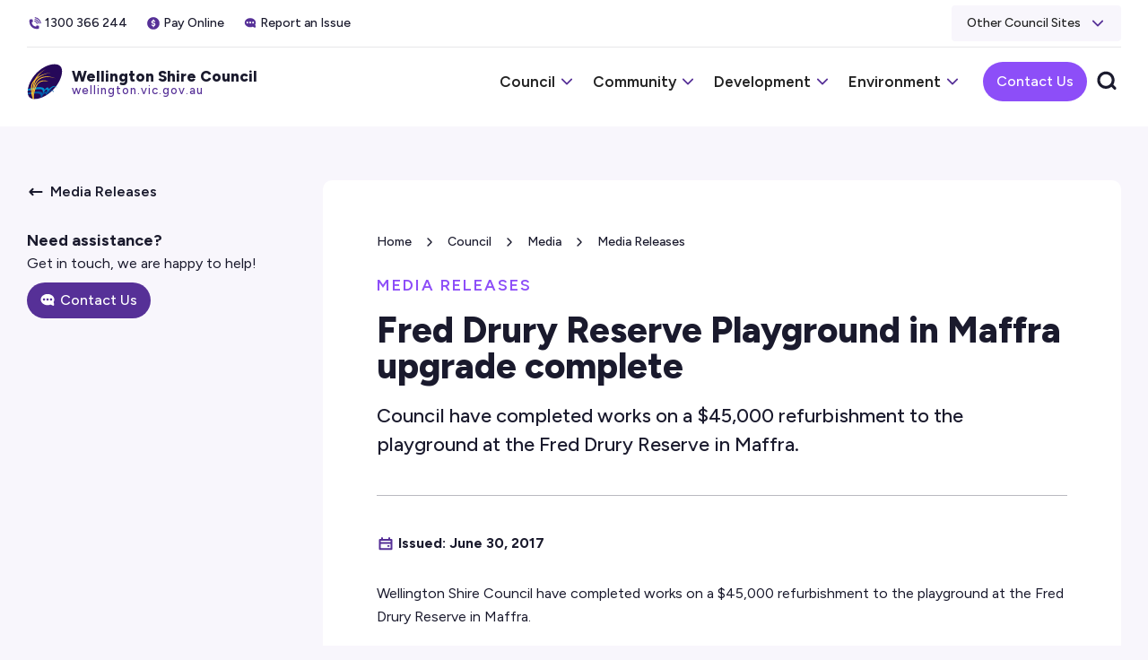

--- FILE ---
content_type: text/html; charset=utf-8
request_url: https://www.wellington.vic.gov.au/media-releases/fred-drury-reserve-playground-in-maffra-upgrade-complete
body_size: 13665
content:
<!DOCTYPE html><!-- Last Published: Fri Jan 23 2026 04:05:25 GMT+0000 (Coordinated Universal Time) --><html data-wf-domain="www.wellington.vic.gov.au" data-wf-page="661cca6254234716baa47dee" data-wf-site="661cca6254234716baa47d7f" lang="en" data-wf-collection="661cca6254234716baa47e52" data-wf-item-slug="fred-drury-reserve-playground-in-maffra-upgrade-complete"><head><meta charset="utf-8"/><title>Media Release: Fred Drury Reserve Playground in Maffra upgrade complete</title><meta content="Date of Issue: Jun 30, 2017. Council have completed works on a $45,000 refurbishment to the playground at the Fred Drury Reserve in Maffra." name="description"/><meta content="" property="og:title"/><meta content="" property="og:description"/><meta content="" property="og:image"/><meta content="" property="twitter:title"/><meta content="" property="twitter:description"/><meta content="" property="twitter:image"/><meta property="og:type" content="website"/><meta content="summary_large_image" name="twitter:card"/><meta content="width=device-width, initial-scale=1" name="viewport"/><meta content="RnuKLPEkf19DjleJEstFW2DQ95_ZFOFp303QWdrzvF8" name="google-site-verification"/><link href="https://cdn.prod.website-files.com/661cca6254234716baa47d7f/css/wsc-staging.shared.e1c1502a8.css" rel="stylesheet" type="text/css" integrity="sha384-4cFQKoktOuStfZ9idw5SdpsubiP83m5wEZ+6T9Hr6hS2iWMNboMFIF2vTK8LwANS" crossorigin="anonymous"/><link href="https://fonts.googleapis.com" rel="preconnect"/><link href="https://fonts.gstatic.com" rel="preconnect" crossorigin="anonymous"/><script src="https://ajax.googleapis.com/ajax/libs/webfont/1.6.26/webfont.js" type="text/javascript"></script><script type="text/javascript">WebFont.load({  google: {    families: ["Montserrat:100,100italic,200,200italic,300,300italic,400,400italic,500,500italic,600,600italic,700,700italic,800,800italic,900,900italic","Figtree:300,regular,500,600,700,800,900,300italic,italic,500italic,600italic,700italic,800italic,900italic"]  }});</script><script type="text/javascript">!function(o,c){var n=c.documentElement,t=" w-mod-";n.className+=t+"js",("ontouchstart"in o||o.DocumentTouch&&c instanceof DocumentTouch)&&(n.className+=t+"touch")}(window,document);</script><link href="https://cdn.prod.website-files.com/661cca6254234716baa47d7f/6698ae9e53149dd18ed637cd_favicon.png" rel="shortcut icon" type="image/x-icon"/><link href="https://cdn.prod.website-files.com/661cca6254234716baa47d7f/6698aef3a5ff61464237d636_webclip.png" rel="apple-touch-icon"/><script async="" src="https://www.googletagmanager.com/gtag/js?id=G-K2X5HE816J"></script><script type="text/javascript">window.dataLayer = window.dataLayer || [];function gtag(){dataLayer.push(arguments);}gtag('js', new Date());gtag('config', 'G-K2X5HE816J', {'anonymize_ip': false});</script><script src="https://www.google.com/recaptcha/api.js" type="text/javascript"></script><script type="text/javascript">!function(f,b,e,v,n,t,s){if(f.fbq)return;n=f.fbq=function(){n.callMethod?n.callMethod.apply(n,arguments):n.queue.push(arguments)};if(!f._fbq)f._fbq=n;n.push=n;n.loaded=!0;n.version='2.0';n.agent='plwebflow';n.queue=[];t=b.createElement(e);t.async=!0;t.src=v;s=b.getElementsByTagName(e)[0];s.parentNode.insertBefore(t,s)}(window,document,'script','https://connect.facebook.net/en_US/fbevents.js');fbq('init', '608821612889690');fbq('track', 'PageView');</script><meta name="facebook-domain-verification" content="lx8ov98kl16ux2wjk9dby2mjzpaxxp" />
</head><body><div id="nav" class="navbar"><div id="navalert-banner" class="navalert-banner"><div data-w-id="ad35c247-d9d5-99f6-492a-b837cdcf81ad" class="navalert-container w-container"><div data-w-id="e5886d5f-e317-132f-cc31-7a1713339a1f" class="navalert-icon"></div><div class="navalert-body"><div class="navalert-wrapper w-dyn-list"><div class="w-dyn-empty"><div>No items found.</div></div></div></div><div id="navalert-close" class="navalert-close"></div></div></div><div class="search-wrap"><div class="search-dim"><div data-w-id="a550888c-c420-bd78-2d16-fb94bb126670" class="search-close-trigger"></div><div class="search-wrapper"><form action="/search" class="site-search w-form"><input class="site-search-input w-input" autofocus="true" maxlength="256" name="query" placeholder="Search wellington.vic.gov.au" type="search" id="search-3" required=""/><input type="submit" class="site-search-button w-button" value=""/></form><div class="popular-search-wrapper"><div>Popular Searches:   </div><div class="popular-search-inner"><a href="/community/libraries" class="popular-link">Libraries</a><a href="/council/rates-and-valuations" class="popular-link">Rates</a><a href="/environment/waste-facilities-tips" class="popular-link">Tips</a><a href="/community/lost-and-impounded-animals" class="popular-link">Lost Pets</a></div></div></div></div></div><div class="navbar-section"><div class="mobile-nav-tint"></div><div class="navbar-container w-container"><div data-w-id="48f72283-0c78-c616-9404-a1f5f76e42af" class="navbar-top"><div class="navbar-top-inner"><a href="tel:1300366244" class="navinfo-link w-inline-block"><div class="navinfo-icon"></div><div>1300 366 244</div></a><a href="/council/online-payments" class="navinfo-link w-inline-block"><div class="navinfo-icon pay"></div><div>Pay Online</div></a><a href="/forms/customer-action-request-cars-form" class="navinfo-link w-inline-block"><div class="navinfo-icon issue"></div><div>Report an Issue</div></a></div><div data-hover="false" data-delay="0" class="navsite-dropdown w-dropdown"><div class="navsite-dropdown-toggle w-dropdown-toggle"><div>Other Council Sites</div><div class="navsite-arrow"></div></div><nav class="navsite-droplist w-dropdown-list"><a href="https://www.aquaenergy.com.au/" target="_blank" class="navsite-link w-dropdown-link">Aqua Energy</a><a href="https://www.future.wellington.vic.gov.au/" target="_blank" class="navsite-link w-dropdown-link">Future Wellington</a><a href="https://www.gippslandartgallery.com/" target="_blank" class="navsite-link w-dropdown-link">Gippsland Art Gallery</a><a href="https://www.grle.com.au/" target="_blank" class="navsite-link w-dropdown-link">GRLE</a><a href="https://www.grscwellington.com.au/" target="_blank" class="navsite-link w-dropdown-link">GRSC</a><a href="https://themiddleofeverywhere.com.au/en" target="_blank" class="navsite-link w-dropdown-link">Middle of Everywhere</a><a href="https://www.portofsale.com.au/" target="_blank" class="navsite-link w-dropdown-link">Port of Sale</a><a href="https://www.salebotanicgardens.com.au/" target="_blank" class="navsite-link w-dropdown-link">Sale Botanic Gardens</a><a href="https://thewedge.com.au/" target="_blank" class="navsite-link w-dropdown-link">The Wedge</a><a href="https://your.wellington.vic.gov.au/" target="_blank" class="navsite-link w-dropdown-link">Your Say</a></nav></div></div><div class="navbar-lower"><a data-w-id="edfcfb47-3125-625c-4f11-ef90d9ae7b66" href="/" class="nav-logos-wrapper w-inline-block"><div class="nav-logo"></div><div class="nav-title-wrap"><div class="navbar-title">Wellington Shire Council</div><div class="nav-url">wellington.vic.gov.au</div></div></a><div data-w-id="a550888c-c420-bd78-2d16-fb94bb12667f" class="nav-menu"><div class="mobile-menu-head"><div data-w-id="a550888c-c420-bd78-2d16-fb94bb126681" class="mobile-menu-close-trigger"></div></div><div class="nav-menu-inner"><div data-hover="false" data-delay="0" data-w-id="12a46698-27a1-5b9c-dd32-3b8bcb0803ed" class="nav-dropdown w-dropdown"><div class="nav-dropdown-toggle w-dropdown-toggle"><div>Council</div><div class="nav-dropdown-arrow"></div></div><nav class="nav-dropdown-list w-dropdown-list"><div class="nav-dropdown-list-inner"><div class="nav-header"><div>Council</div><div class="nav-header-arrow"></div></div><div class="nav-grid-wrap"><div class="nav-column"><div class="nav-column-inner"><div class="nav-category"><div class="nav-title-link-wrap"><a href="/council/careers" class="nav-title-link">Careers</a><div class="nav-title-link-arrow"></div></div><a href="/council/careers-at-wellington" class="nav-page-link">Careers at Wellington</a><a href="/council/information-for-applicants" class="nav-page-link">Information for Applicants</a><a href="/council/volunteering" class="nav-page-link">Volunteering</a><a href="/council/why-choose-wellington" class="nav-page-link">Why Choose Wellington</a><a href="/council/work-experience" class="nav-page-link">Work Experience</a></div><div class="nav-category"><div class="nav-title-link-wrap"><a href="/council/council-meetings" class="nav-title-link">Council Meetings</a><div class="nav-title-link-arrow"></div></div><a href="/council/meeting-minutes-and-agendas" class="nav-page-link">Meeting Minutes and Agendas</a><a href="/council/ meeting-schedule-and-information" class="nav-page-link">Meeting Schedule and Information</a></div><div class="nav-category"><div class="nav-title-link-wrap"><a href="/council/councillors" class="nav-title-link">Councillors</a><div class="nav-title-link-arrow"></div></div><a href="/council/council-elections" class="nav-page-link">Council Elections</a><a href="/council/current-councillors" class="nav-page-link">Current Councillors</a><a href="/council/mayoral-honour-roll" class="nav-page-link">Mayoral Honour Roll</a><a href="/council/past-council-terms" class="nav-page-link">Past Council Terms</a></div></div><div class="nav-column-inner"><div class="nav-category"><div class="nav-title-link-wrap"><a href="/council/media" class="nav-title-link">Media</a><div class="nav-title-link-arrow"></div></div><a href="/council/commercial-filming" class="nav-page-link">Commercial Filming</a><a href="/council/council-e-newsletter" class="nav-page-link">Council E-Newsletter</a><a href="/council/logo-and-brand-guidelines" class="nav-page-link">Logo and Brand Guidelines</a><a href="/council/media-enquiries" class="nav-page-link">Media Enquiries</a><a href="/council/media-releases" class="nav-page-link">Media Releases</a><a href="/council/public-notices" class="nav-page-link">Public Notices</a><a href="/council/social-media-use" class="nav-page-link">Social Media Use</a></div><div class="nav-category"><div class="nav-title-link-wrap"><a href="/council/our-organisation" class="nav-title-link">Our Organisation</a><div class="nav-title-link-arrow"></div></div><a href="/council/about-wellington" class="nav-page-link">About Wellington</a><a href="/council/child-safety" class="nav-page-link">Child Safety</a><a href="/council/committees" class="nav-page-link">Committees</a><a href="/council/council-performance" class="nav-page-link">Council Performance</a><a href="/council/customer-complaints" class="nav-page-link">Customer Complaints</a><a href="/council/freedom-of-information" class="nav-page-link">Freedom of Information</a><a href="/council/gender-equality" class="nav-page-link">Gender Equality</a><a href="/council/online-payments" class="nav-page-link">Online Payments</a><a href="/council/organisation-structure" class="nav-page-link">Organisation Structure</a><a href="/council/public-interest-disclosures-process" class="nav-page-link">Public Interest Disclosures Process</a><a href="/council/supplier-code-of-conduct" class="nav-page-link">Supplier Code of Conduct</a><a href="/council/tenders" class="nav-page-link">Tenders</a></div></div></div><div id="w-node-f8ce8491-9d76-3f99-eeca-bb6c5dba6e21-bb126664" class="nav-column"><div class="nav-column-inner"><div class="nav-category"><div class="nav-title-link-wrap"><a href="/council/publications" class="nav-title-link">Publications</a><div class="nav-title-link-arrow"></div></div><a href="/council/annual-report" class="nav-page-link">Annual Report</a><a href="/council/council-budget" class="nav-page-link">Council Budget</a><a href="/council/council-plan" class="nav-page-link">Council Plan</a><a href="/council/council-policies" class="nav-page-link">Council Policies</a><a href="/council/documents-available-for-public-inspection" class="nav-page-link">Documents Available for Public Inspection</a><a href="/council/future-wellington" class="nav-page-link">Future Wellington</a><a href="/council/personal-interests-returns" class="nav-page-link">Personal Interests Returns</a><a href="/council/strategies-and-plans" class="nav-page-link">Strategies and Plans</a></div></div><div class="nav-column-inner"><div class="nav-category"><div class="nav-title-link-wrap"><a href="/council/rates-and-valuations" class="nav-title-link">Rates and Valuations</a><div class="nav-title-link-arrow"></div></div><a href="/council/emergency-services-and-volunteers-fund" class="nav-page-link">Emergency Services and Volunteers Fund</a><a href="/council/manage-your-rates" class="nav-page-link">Manage your Rates</a><a href="/council/name-address-or-email-alteration" class="nav-page-link">Name, Address and Email Alteration</a><a href="/council/property-searches---for-buyers-and-sellers" class="nav-page-link">Property Searches - For Buyers and Sellers</a><a href="/council/property-valuations" class="nav-page-link">Property Valuations</a><a href="/council/rates-calculations" class="nav-page-link">Rates Calculations</a><a href="/council/rates-notices" class="nav-page-link">Rates Notices</a><a href="/council/rates-refund-request" class="nav-page-link">Rates Refund Request</a><a href="/council/rates-and-valuations-faq" class="nav-page-link">Rates and Valuations FAQ</a><a href="/council/rating-of-undevelopable-ninety-mile-beach-subdivided-lots" class="nav-page-link">Rating of Undevelopable Ninety Mile Beach Subdivided Lots</a></div></div></div></div></div></nav></div><div data-hover="false" data-delay="0" data-w-id="691fed4a-a35e-0aa0-83fa-2ab7c168a9e6" class="nav-dropdown w-dropdown"><div class="nav-dropdown-toggle w-dropdown-toggle"><div>Community</div><div class="nav-dropdown-arrow"></div></div><nav class="nav-dropdown-list w-dropdown-list"><div class="nav-dropdown-list-inner"><div class="nav-header"><div>Community</div><div class="nav-header-arrow"></div></div><div class="nav-grid-wrap"><div class="nav-column"><div class="nav-column-inner"><div class="nav-category"><div class="nav-title-link-wrap"><a href="/community/animals-and-pets" class="nav-title-link">Animals and Pets</a><div class="nav-title-link-arrow"></div></div><a href="/community/animal-registration" class="nav-page-link">Animal Registration</a><a href="/community/barking-dogs" class="nav-page-link">Barking Dogs</a><a href="/community/cat-curfew" class="nav-page-link">Cat Curfew</a><a href="/community/dogs-on-leads" class="nav-page-link">Dogs on Leads</a><a href="/community/domestic-animal-businesses" class="nav-page-link">Domestic Animal Businesses</a><a href="/community/keeping-animals" class="nav-page-link">Keeping Animals</a><a href="/community/livestock" class="nav-page-link">Livestock</a><a href="/community/lost-and-impounded-animals" class="nav-page-link">Lost and Impounded Animals</a><a href="/community/online-pet-registration" class="nav-page-link">Online Pet Registration</a><a href="/community/surrendering-your-pet" class="nav-page-link">Surrendering Your Pet</a></div><div class="nav-category"><div class="nav-title-link-wrap"><a href="/community/early-years" class="nav-title-link">Early Years</a><div class="nav-title-link-arrow"></div></div><a href="/community/find-a-kinder-in-wellington" class="nav-page-link">Find a Kinder in Wellington</a><a href="/community/how-to-register-for-kinder" class="nav-page-link">How to Register for Kinder</a><a href="/community/kindergarten" class="nav-page-link">Kindergarten</a><a href="/community/maternal-and-child-health" class="nav-page-link">Maternal and Child Health</a><a href="/community/playgroup" class="nav-page-link">Playgroup</a></div></div><div class="nav-column-inner"><div class="nav-category"><div class="nav-title-link-wrap"><a href="/community/emergencies" class="nav-title-link">Emergencies</a><div class="nav-title-link-arrow"></div></div><a href="/community/alerts" class="nav-page-link">Alerts</a><a href="/community/councils-role-in-an-emergency" class="nav-page-link">Council&#x27;s Role in an Emergency</a><a href="/community/drought" class="nav-page-link">Drought</a><a href="/community/emergencies-the-first-72-hours" class="nav-page-link">Emergencies - The First 72 Hours</a><a href="/community/emergency-contacts" class="nav-page-link">Emergency Contacts</a><a href="/community/emergency-preparedness-faqs" class="nav-page-link">Emergency Preparedness FAQs</a><a href="/community/fire" class="nav-page-link">Fire</a><a href="/community/floods" class="nav-page-link">Floods</a><a href="/community/local-emergency-directories" class="nav-page-link">Local Emergency Directories</a><a href="/community/municipal-emergency-management-plan" class="nav-page-link">Municipal Emergency Management Plan</a><a href="/community/relief-and-recovery" class="nav-page-link">Relief and Recovery</a><a href="/community/vulnerable-persons" class="nav-page-link">Vulnerable Persons</a></div><div class="nav-category"><div class="nav-title-link-wrap"><a href="/community/events" class="nav-title-link">Events</a><div class="nav-title-link-arrow"></div></div><a href="/community/16-days-of-activism" class="nav-page-link">16 Days of Activism</a><a href="/community/australia-day-awards" class="nav-page-link">Australia Day Awards</a><a href="/community/citizenship-ceremonies" class="nav-page-link">Citizenship Ceremonies</a><a href="/community/gippy-girls-can" class="nav-page-link">Gippy Girls Can</a><a href="/community/hosting-an-event" class="nav-page-link">Hosting an Event</a><a href="/community/national-volunteer-week" class="nav-page-link">National Volunteer Week</a><a href="/community/whats-on-in-wellington" class="nav-page-link">What&#x27;s On in Wellington</a></div><div class="nav-category"><div class="nav-title-link-wrap"><a href="/community/grants" class="nav-title-link">Grants</a><div class="nav-title-link-arrow"></div></div><a href="/community/australia-day-event-grants" class="nav-page-link">Australia Day Event Grants</a><a href="/community/change-our-game---education-program" class="nav-page-link">Change Our Game - Education Program</a><a href="/community/community-assistance-grants" class="nav-page-link">Community Assistance Grants</a><a href="/community/energy-audit-rebate" class="nav-page-link">Energy Audit Rebate</a><a href="/community/external-grant-finder" class="nav-page-link">External Grant Finder</a><a href="/community/quick-response-grants" class="nav-page-link">Quick Response Grants</a></div></div></div><div id="w-node-_691fed4a-a35e-0aa0-83fa-2ab7c168aa2a-bb126664" class="nav-column"><div class="nav-column-inner"><div class="nav-category"><div class="nav-title-link-wrap"><a href="/community/libraries" class="nav-title-link">Libraries</a><div class="nav-title-link-arrow"></div></div><a href="/community/catalogue-and-library-account-login" class="nav-page-link">Catalogue and Library Account Login</a><a href="/community/digital-resources" class="nav-page-link">Digital Resources</a><a href="/community/library-branches" class="nav-page-link">Library Branches</a><a href="/community/library-collection" class="nav-page-link">Library Collection</a><a href="/community/library-events" class="nav-page-link">Library Events</a><a href="/community/library-services-and-membership" class="nav-page-link">Library Services and Membership</a><a href="/community/outreach-library" class="nav-page-link">Outreach Library</a></div><div class="nav-category"><div class="nav-title-link-wrap"><a href="/community/local-laws" class="nav-title-link">Local Laws</a><div class="nav-title-link-arrow"></div></div><a href="/community/disabled-persons-parking-permit" class="nav-page-link">Disabled Persons Parking Permit</a><a href="/community/infringements-and-fines" class="nav-page-link">Infringements and Fines</a><a href="/community/local-laws-and-enforcement" class="nav-page-link">Local Laws and Enforcement</a><a href="/community/local-laws-permits" class="nav-page-link">Local Laws Permits</a><a href="/community/school-zones-and-crossings" class="nav-page-link">School Zones and Crossings</a></div><div class="nav-category"><div class="nav-title-link-wrap"><a href="/community/public-health" class="nav-title-link">Public Health</a><div class="nav-title-link-arrow"></div></div><a href="/community/accommodation-and-caravan-regulations" class="nav-page-link">Accommodation and Caravan Regulations</a><a href="/community/bees-wasps-and-mosquitoes" class="nav-page-link">Bees, Wasps and Mosquitoes</a><a href="/community/food-premises-and-safety" class="nav-page-link">Food Premises and Safety</a><a href="/community/hair-beauty-and-body-art-business-regulations" class="nav-page-link">Hair, Beauty and Body Art Business Regulations</a><a href="/community/heatwave" class="nav-page-link">Heatwave</a><a href="/community/immunisation" class="nav-page-link">Immunisation</a><a href="/community/public-aquatic-facilities" class="nav-page-link">Public Aquatic Facilities</a><a href="/community/residential-noise" class="nav-page-link">Residential Noise</a><a href="/community/sharps-disposal" class="nav-page-link">Sharps Disposal</a></div></div><div class="nav-column-inner"><div class="nav-category"><div class="nav-title-link-wrap"><a href="/community/swimming-pools" class="nav-title-link">Swimming Pools</a><div class="nav-title-link-arrow"></div></div><a href="/community/swimming-pool-locations" class="nav-page-link">Swimming Pool Locations</a></div><div class="nav-category"><div class="nav-title-link-wrap"><a href="/community/your-community" class="nav-title-link">Your Community</a><div class="nav-title-link-arrow"></div></div><a href="https://www.aquaenergy.com.au/" class="nav-page-link">Aqua Energy</a><a href="/community/committees-of-management" class="nav-page-link">Committees of Management</a><a href="/community/community-collaborations" class="nav-page-link">Community Collaborations</a><a href="/community/community-newsletters" class="nav-page-link">Community Newsletters</a><a href="/community/disability-and-access" class="nav-page-link">Disability and Access</a><a href="https://www.gippslandartgallery.com/" class="nav-page-link">Gippsland Art Gallery</a><a href="https://www.grscwellington.com.au/" class="nav-page-link">Gippsland Regional Sports Complex</a><a href="/community/halls-and-reserves-directory" class="nav-page-link">Halls and Reserves Directory</a><a href="/community/mapping" class="nav-page-link">Mapping</a><a href="/community/seniors" class="nav-page-link">Seniors</a><a href="https://thewedge.com.au/" class="nav-page-link">The Wedge</a><a href="/community/volunteering-in-wellington" class="nav-page-link">Volunteering in Wellington</a><a href="/community/wellington-shire-community-profile" class="nav-page-link">Wellington Shire Community Profile</a><a href="/community/youth" class="nav-page-link">Youth</a></div></div></div></div></div></nav></div><div data-hover="false" data-delay="0" data-w-id="573a33db-dcc5-2aae-d2ed-8fdaba1034e0" class="nav-dropdown w-dropdown"><div class="nav-dropdown-toggle w-dropdown-toggle"><div>Development</div><div class="nav-dropdown-arrow"></div></div><nav class="nav-dropdown-list w-dropdown-list"><div class="nav-dropdown-list-inner"><div class="nav-header"><div>Development</div><div class="nav-header-arrow"></div></div><div class="nav-grid-wrap"><div class="nav-column"><div class="nav-column-inner"><div class="nav-category"><div class="nav-title-link-wrap"><a href="/development/building" class="nav-title-link">Building</a><div class="nav-title-link-arrow"></div></div><a href="/development/building-fact-sheets" class="nav-page-link">Building Fact Sheets</a><a href="/development/building-fees" class="nav-page-link">Building Fees</a><a href="/development/building-forms" class="nav-page-link">Building Forms</a><a href="/development/building-permits" class="nav-page-link">Building Permits</a><a href="/development/building-in-bushfire-prone-areas" class="nav-page-link">Building in Bushfire Prone Areas</a><a href="/development/essential-services-management" class="nav-page-link">Essential Services Management</a><a href="/development/fences" class="nav-page-link">Fences</a><a href="/development/places-of-public-entertainment" class="nav-page-link">Places of Public Entertainment</a><a href="/development/shipping-containers" class="nav-page-link">Shipping Containers</a><a href="/development/siting-provisions" class="nav-page-link">Siting Provisions</a><a href="/development/swimming-pool-and-spa-registration-and-compliance" class="nav-page-link">Swimming Pool and Spa Registration and Compliance</a></div><div class="nav-category"><div class="nav-title-link-wrap"><a href="/development/economic-development" class="nav-title-link">Economic Development</a><div class="nav-title-link-arrow"></div></div><a href="/development/defence-industry" class="nav-page-link">Defence Industry</a><a href="/development/business-in-wellington" class="nav-page-link">Business in Wellington</a><a href="/development/renewable-energy-planning" class="nav-page-link">Renewable Energy Planning</a><a href="/development/starting-or-growing-a-business" class="nav-page-link">Starting or Growing a Business</a><a href="/development/timber-industry" class="nav-page-link">Timber Industry</a></div></div><div class="nav-column-inner"><div class="nav-category"><div class="nav-title-link-wrap"><a href="/development/infrastructure" class="nav-title-link">Infrastructure</a><div class="nav-title-link-arrow"></div></div><a href="/development/airports" class="nav-page-link">Airports</a><a href="/development/projects-and-works-map" class="nav-page-link">Projects and Works Map</a><a href="/development/roads" class="nav-page-link">Roads</a><a href="/development/special-charge-schemes" class="nav-page-link">Special Charge Schemes</a></div><div class="nav-category"><div class="nav-title-link-wrap"><a href="/development/ninety-mile-beach-subdivision" class="nav-title-link">Ninety Mile Beach Subdivision</a><div class="nav-title-link-arrow"></div></div><a href="/development/ninety-mile-beach-plan" class="nav-page-link">Ninety Mile Beach Plan</a><a href="/development/ninety-mile-beach-vacant-undevelopable-land-rates-refund" class="nav-page-link">Ninety Mile Beach Vacant Undevelopable Land Rates Refund</a></div><div class="nav-category"><div class="nav-title-link-wrap"><a href="/development/heritage-planning" class="nav-title-link">Heritage Planning</a><div class="nav-title-link-arrow"></div></div><a href="/development/heritage-overlay" class="nav-page-link">Heritage Overlay</a><a href="/development/heritage-overlay-citations" class="nav-page-link">Heritage Overlay Citations</a><a href="/development/heritage-and-planning-permits" class="nav-page-link">Heritage and Planning Permits</a></div></div></div><div id="w-node-_573a33db-dcc5-2aae-d2ed-8fdaba103540-bb126664" class="nav-column"><div id="w-node-_573a33db-dcc5-2aae-d2ed-8fdaba103541-bb126664" class="nav-column-inner"><div class="nav-category"><div class="nav-title-link-wrap"><a href="/development/planning-permits" class="nav-title-link">Planning Permits</a><div class="nav-title-link-arrow"></div></div><a href="/development/applying-for-or-amending-a-planning-permit" class="nav-page-link">Applying for or Amending a Planning Permit</a><a href="/development/bushfire-management-overlay" class="nav-page-link">Bushfire Management Overlay</a><a href="/development/energy-efficiency-and-sustainability-for-housing" class="nav-page-link">Energy Efficiency and Sustainability for Housing</a><a href="/development/fact-sheet-and-faqs-for-coastal-communities" class="nav-page-link">Fact Sheet and FAQs for Coastal Communities</a><a href="/development/land-subject-to-flooding" class="nav-page-link">Land Subject to Flooding</a><a href="/development/native-vegetation-removal" class="nav-page-link">Native Vegetation Removal</a><a href="/development/planning-applications-on-notice" class="nav-page-link">Planning Applications on Notice</a><a href="/development/planning-application-progress" class="nav-page-link">Planning Application Progress</a><a href="/development/planning-enforcement" class="nav-page-link">Planning Enforcement</a><a href="/development/planning-fees" class="nav-page-link">Planning Fees</a><a href="/development/planning-permit-submissions" class="nav-page-link">Planning Permit Submissions</a><a href="/development/planning-scheme-background-documents" class="nav-page-link">Planning Scheme Background Documents</a><a href="/development/planning-scheme-incorporated-documents" class="nav-page-link">Planning Scheme Incorporated Documents</a><a href="/development/property-zoning-and-overlays" class="nav-page-link">Property Zoning and Overlays</a><a href="/development/section-173-agreements" class="nav-page-link">Section 173 Agreements</a><a href="/development/vicsmart-permits-in-10-days" class="nav-page-link">VicSmart - Permits in 10 Days</a><a href="/development/wellington-planning-scheme" class="nav-page-link">Wellington Planning Scheme</a></div></div><div class="nav-column-inner"><div class="nav-category"><div class="nav-title-link-wrap"><a href="/development/strategic-planning" class="nav-title-link">Strategic Planning</a><div class="nav-title-link-arrow"></div></div><a href="/development/development-plans" class="nav-page-link">Development Plans</a><a href="/development/online-planning-resources" class="nav-page-link">Online Planning Resources</a><a href="/development/planning-projects" class="nav-page-link">Planning Projects</a><a href="/development/planning-scheme-amendment-process" class="nav-page-link">Planning Scheme Amendment Process</a><a href="/development/planning-scheme-amendments" class="nav-page-link">Planning Scheme Amendments</a><a href="/development/strategic-planning-fees" class="nav-page-link">Strategic Planning Fees</a><a href="/development/strategic-planning-glossary" class="nav-page-link">Strategic Planning Glossary</a><a href="/development/structure-plans" class="nav-page-link">Structure Plans</a></div></div></div></div></div></nav></div><div data-hover="false" data-delay="0" data-w-id="a0e9668d-869f-f3af-d033-ad127d83e1b0" class="nav-dropdown w-dropdown"><div class="nav-dropdown-toggle w-dropdown-toggle"><div>Environment</div><div class="nav-dropdown-arrow"></div></div><nav class="nav-dropdown-list w-dropdown-list"><div class="nav-dropdown-list-inner"><div class="nav-header"><div>Environment</div><div class="nav-header-arrow"></div></div><div class="nav-grid-wrap"><div class="nav-column"><div class="nav-column-inner"><div class="nav-category"><div class="nav-title-link-wrap"><a href="/environment/sustainability-at-council" class="nav-title-link">Sustainability at Council</a><div class="nav-title-link-arrow"></div></div><a href="/environment/environmental-publications" class="nav-page-link">Environmental Publications</a><a href="/environment/our-sustainable-strategy" class="nav-page-link">Our Sustainable Strategy</a><a href="/environment/climate-change-m6yad" class="nav-page-link">Climate Change</a><a href="/environment/sustainable-living-education-program" class="nav-page-link">Sustainable Living Education Program</a><a href="/environment/water-management" class="nav-page-link">Water Management</a></div></div><div class="nav-column-inner"><div class="nav-category"><div class="nav-title-link-wrap"><a href="/environment/sustainability-for-homes-and-business" class="nav-title-link">Sustainability for Homes and Business</a><div class="nav-title-link-arrow"></div></div><a href="/environment/electric-vehicle-charging" class="nav-page-link">Electric Vehicle Charging</a><a href="/environment/get-involved" class="nav-page-link">Get Involved</a><a href="/environment/home-efficiency-toolkits" class="nav-page-link">Home Efficiency Toolkits</a><a href="/environment/rate-rebates-for-conservation" class="nav-page-link">Rate Rebates for Conservation</a><a href="/environment/reduce-your-homes-energy-costs" class="nav-page-link">Reduce your homes Energy Cost</a><a href="/environment/sustainable-food-and-garden-festival" class="nav-page-link">Sustainable Food and Garden Festival</a><a href="/environment/sustainability-resources-for-businesses" class="nav-page-link">Sustainability Resources for Businesses</a></div><div class="nav-category"><div class="nav-title-link-wrap"><a href="/environment/parks-and-open-spaces" class="nav-title-link">Parks and Open Spaces</a><div class="nav-title-link-arrow"></div></div><a href="/environment/nature-strips-and-street-trees" class="nav-page-link">Nature Strips and Street Trees</a><a href="/environment/parks-week" class="nav-page-link">Parks Week</a><a href="/environment/pest-and-weed-control" class="nav-page-link">Pest and Weed Control</a></div></div></div><div id="w-node-a0e9668d-869f-f3af-d033-ad127d83e1e6-bb126664" class="nav-column"><div class="nav-column-inner"><div class="nav-category"><div class="nav-title-link-wrap"><a href="/environment/waste-facilities-tips" class="nav-title-link">Waste Facilities (Tips)</a><div class="nav-title-link-arrow"></div></div><a href="/environment/waste-disposal-tip-fees" class="nav-page-link">Waste Disposal (Tip) Fees</a><a href="/environment/waste-facility-tip-locations" class="nav-page-link">Waste Facility (Tip) Locations</a><a href="/environment/kilmany-landfill-commercial-customers" class="nav-page-link">Kilmany Landfill Commercial Customers</a></div><div class="nav-category"><div class="nav-title-link-wrap"><a href="/environment/waste-management" class="nav-title-link">Waste Management</a><div class="nav-title-link-arrow"></div></div><a href="/environment/bin-collection" class="nav-page-link">Bin Collection</a><a href="/environment/farm-rural-waste-2" class="nav-page-link">Farm/Rural Waste</a><a href="/environment/hard-waste-collection" class="nav-page-link">Hard Waste Collection</a><a href="/environment/high-risk-waste" class="nav-page-link">High Risk Waste (E-Waste, Asbestos and Chemicals)</a><a href="/environment/illegal-dumping-and-litter" class="nav-page-link">Illegal Dumping and Litter</a><a href="/environment/septic-systems" class="nav-page-link">Septic Systems</a><a href="/environment/waste-management-charges" class="nav-page-link">Waste Management Charges</a><a href="/environment/waste-and-recycling-guide" class="nav-page-link">Waste and Recycling Guide</a></div></div><div class="nav-column-inner"><div class="nav-category"><div class="nav-title-link-wrap"><a href="/environment/your-waste-is-changing" class="nav-title-link">Your Waste is Changing</a><div class="nav-title-link-arrow"></div></div><a href="/environment/fogo" class="nav-page-link">Food Organics and Garden Organics (FOGO)</a><a href="/environment/glass-bin" class="nav-page-link">Glass Bin</a><a href="/environment/green-waste-disposal" class="nav-page-link">Green Waste Disposal</a><a href="/environment/new-kerbside-bins" class="nav-page-link">New Kerbside Bins</a><a href="/environment/victorias-container-deposit-scheme" class="nav-page-link">Victoria&#x27;s Container Deposit Scheme</a></div></div></div></div></div></nav></div></div><div class="mobile-nav-footer"><div class="mobile-nav-button-wrap"><a href="/contact-us" class="button mobile-nav w-button">Contact Us</a><a href="/forms/customer-action-request-cars-form" class="button mobile-nav issue w-button">Report an Issue</a></div><div class="mobile-nav-footer-inner"><a href="tel:1300366244" class="mobile-nav-footer-link w-inline-block"><div class="mobile-nav-footer-icon"></div><div>1300 366 244</div></a><a href="mailto:enquiries@wellington.vic.gov.au" class="mobile-nav-footer-link w-inline-block"><div class="mobile-nav-footer-icon email"></div><div>enquiries@wellington.vic.gov.au</div></a><a href="tel:1300366244" class="mobile-nav-footer-link w-inline-block"><div class="mobile-nav-footer-icon after-hours"></div><div>After Hours Emergency 1300 366 244</div></a><a href="/contact-us" class="mobile-nav-footer-link w-inline-block"><div class="mobile-nav-footer-icon locations"></div><div>Office Locations and Hours</div></a></div><div class="mobile-nav-social-row"><a href="#" class="mobile-nav-social-icon w-inline-block"></a><a href="#" class="mobile-nav-social-icon insta w-inline-block"></a><a href="#" class="mobile-nav-social-icon in w-inline-block"></a><a href="#" class="mobile-nav-social-icon youtube w-inline-block"></a></div></div></div><div data-w-id="a550888c-c420-bd78-2d16-fb94bb1268ba" class="nav-trigger-wrapper"><a href="/contact-us" class="button nav-contact w-button">Contact Us</a><div data-w-id="a550888c-c420-bd78-2d16-fb94bb1268bd" class="mobile-menu-trigger"></div><div data-w-id="a550888c-c420-bd78-2d16-fb94bb1268be" class="search-trigger"></div></div></div></div></div></div><section class="page-section"><div class="w-layout-blockcontainer page-container w-container"><div class="sidebar"><div class="sidebar-back"><a href="/council/media-releases" class="sidebar-back-link w-inline-block"><div class="sidebar-back-arrow"></div><div>Media Releases</div></a></div><div class="sidebar-contact"><div class="sidebar-contact-inner"><div class="sidebar-contact-title">Need assistance?</div><div>Get in touch, we are happy to help!</div></div><a href="/contact-us" class="button sidebar-contact w-button">Contact Us</a></div></div><div class="page-main"><div class="breadcrumb-wrapper"><a href="#" class="breadcrumb-link">Home</a><div class="breadcrumb-arrow"></div><a href="/council" class="breadcrumb-link">Council</a><div class="breadcrumb-arrow"></div><a href="/council/media" class="breadcrumb-link">Media</a><div class="breadcrumb-arrow"></div><a href="/council/media-releases" class="breadcrumb-link">Media Releases</a></div><div class="header-wrap"><div class="header-caps">media releases</div><h1>Fred Drury Reserve Playground in Maffra upgrade complete</h1><div class="large-text">Council have completed works on a $45,000 refurbishment to the playground at the Fred Drury Reserve in Maffra.</div></div><div class="divider"></div><div class="article-issue-wrap"><div class="article-issue-icon"></div><div>Issued: </div><div>June 30, 2017</div></div><div class="w-richtext"><p>Wellington Shire Council have completed works on a $45,000 refurbishment to the playground at the Fred Drury Reserve in Maffra.</p><p>The playground was identified as needing an upgrade as part of Council’s playground renewal program. Works commenced in May and took around six weeks to complete.</p><p>Wellington Shire Council General Manager Built and Natural Environment Chris Hastie says: “Council is delighted to have completed these works and create a play area that meets the needs of the local community. The upgrades have made this a more contemporary playspace that provides greater play opportunities and a fun and enjoyable space for families.”</p></div><div class="feedback-wrapper"><div class="feedback-form w-form"><form id="wf-form-Page-Feedback-Form" name="wf-form-Page-Feedback-Form" data-name="Page Feedback Form" method="get" class="feedback-inner" data-wf-page-id="661cca6254234716baa47dee" data-wf-element-id="2a101f04-f3f2-f493-da62-468ddb8dc64f"><div class="feedback-title">Was the information on this page helpful?</div><div class="feedback-icon"><label data-w-id="2a101f04-f3f2-f493-da62-468ddb8dc654" class="positive-radio-button w-radio"><input type="radio" data-name="Feedback Choice" id="Positive" name="Feedback-Choice" class="w-form-formradioinput radiobtn w-radio-input" value="Positive"/><div class="feedback-button-text">Yes</div><span for="Positive" class="radio-button-label w-form-label">Radio</span></label><label data-w-id="2a101f04-f3f2-f493-da62-468ddb8dc658" class="negative-radio-button w-radio"><input type="radio" data-name="Feedback Choice" id="Negative" name="Feedback-Choice" class="w-form-formradioinput radiobtn w-radio-input" value="Negative"/><div class="feedback-button-text">No</div><span for="Negative" class="radio-button-label-2 w-form-label">Radio</span></label></div><div class="w-embed w-script"><input type="hidden" id="Page" name="Page" />

    <script type="text/javascript">
    document.addEventListener('DOMContentLoaded', function() {
        var pageInput = document.getElementById('Page');
        if (pageInput) {
            pageInput.value = window.location.href;
        }
    });
    </script></div><div class="feedback-message-wrap"><textarea placeholder="Please add any comments or suggestions (Do not include personal contact information)..." maxlength="5000" id="Feedback" name="Feedback" data-name="Feedback" class="feedback-field w-input"></textarea><div class="feedback-help-text">This feedback helps us to improve the website. To get help from Customer Service, please submit a <a href="/forms/customer-action-request-cars-form" class="feedback-help-text-link">Customer Action Request Form</a>.</div><div class="recaptcha-wrapper"><div data-sitekey="6LfETOQeAAAAAJhL5_iAmaVEe5DByDj6yKIE80mi" class="w-form-formrecaptcha g-recaptcha g-recaptcha-error g-recaptcha-disabled"></div></div><input type="submit" data-wait="Please wait..." class="button submit w-button" value="Submit Feedback"/></div></form><div class="feedback-result-wrap w-form-done"><div>Thank you! Your feedback has been successfully sent.</div></div><div class="feedback-result-wrap error w-form-fail"><div>There was an ERROR submitting this form, please try again.</div></div></div></div></div></div></section><section class="child-section child-visible"><div class="w-layout-blockcontainer child-container w-container"><div class="child-header"><div class="child-header-inner"><h2>Recent Releases</h2><div class="child-header-arrow"></div></div><a href="/council/media-releases" class="button w-button">View All</a></div><div class="child-wrapper w-dyn-list"><div role="list" class="child-list w-dyn-items"><div data-w-id="86bd9deb-b878-eed3-abad-810a001ef193" role="listitem" class="child-item no-image w-dyn-item"><a href="/media-releases/mcintosh-drive-closed-to-protect-heat-stressed-flying-foxes" class="child-link child-no-image w-inline-block"><div class="child-no-image-inner"><div class="child-date-wrap"><div class="child-date-icon"></div><div>Jan 6, 2026</div></div><div class="child-title">McIntosh Drive closed to protect heat-stressed Flying Foxes</div></div><div class="child-view"><div>View Article</div><div class="child-view-arrow"></div></div></a></div><div data-w-id="86bd9deb-b878-eed3-abad-810a001ef193" role="listitem" class="child-item no-image w-dyn-item"><a href="/media-releases/the-spotlight-shines-on-the-wedge-redevelopment" class="child-link child-no-image w-inline-block"><div class="child-no-image-inner"><div class="child-date-wrap"><div class="child-date-icon"></div><div>Dec 16, 2025</div></div><div class="child-title">The spotlight shines on The Wedge redevelopment </div></div><div class="child-view"><div>View Article</div><div class="child-view-arrow"></div></div></a></div><div data-w-id="86bd9deb-b878-eed3-abad-810a001ef193" role="listitem" class="child-item no-image w-dyn-item"><a href="/media-releases/no-fee-safe-disposal-of-recalled-childrens-kinetic-sand" class="child-link child-no-image w-inline-block"><div class="child-no-image-inner"><div class="child-date-wrap"><div class="child-date-icon"></div><div>Nov 26, 2025</div></div><div class="child-title">No fee, safe disposal of recalled children’s kinetic sand</div></div><div class="child-view"><div>View Article</div><div class="child-view-arrow"></div></div></a></div><div data-w-id="86bd9deb-b878-eed3-abad-810a001ef193" role="listitem" class="child-item no-image w-dyn-item"><a href="/media-releases/wellington-shire-council-welcomes-new-mayor-and-deputy-mayor" class="child-link child-no-image w-inline-block"><div class="child-no-image-inner"><div class="child-date-wrap"><div class="child-date-icon"></div><div>Nov 19, 2025</div></div><div class="child-title">Wellington Shire Council welcomes new Mayor and Deputy Mayor</div></div><div class="child-view"><div>View Article</div><div class="child-view-arrow"></div></div></a></div><div data-w-id="86bd9deb-b878-eed3-abad-810a001ef193" role="listitem" class="child-item no-image w-dyn-item"><a href="/media-releases/closure-of-akd-yarram-is-a-devastating-blow-to-the-local-community" class="child-link child-no-image w-inline-block"><div class="child-no-image-inner"><div class="child-date-wrap"><div class="child-date-icon"></div><div>Nov 19, 2025</div></div><div class="child-title">Closure of AKD Yarram is a devastating blow to the local community</div></div><div class="child-view"><div>View Article</div><div class="child-view-arrow"></div></div></a></div><div data-w-id="86bd9deb-b878-eed3-abad-810a001ef193" role="listitem" class="child-item no-image w-dyn-item"><a href="/media-releases/council-steps-up-against-family-and-gendered-violence" class="child-link child-no-image w-inline-block"><div class="child-no-image-inner"><div class="child-date-wrap"><div class="child-date-icon"></div><div>Nov 14, 2025</div></div><div class="child-title">Council steps up against family and gendered violence</div></div><div class="child-view"><div>View Article</div><div class="child-view-arrow"></div></div></a></div></div></div></div></section><div class="footer"><section class="footer-section"><div class="w-layout-blockcontainer footer-container w-container"><div class="footer-top"><div data-w-id="8be9d327-0a20-b17b-8e20-6eb1ae21b44e" class="footer-logo-wrap"><div class="footer-logo-new"></div><div class="footer-logo-inner"><div class="footer-logo-title">Wellington Shire Council</div><div class="footer-logo-url">wellington.vic.gov.au</div></div></div><div data-w-id="8be9d327-0a20-b17b-8e20-6eb1ae21b455" class="footer-subscribe"><div class="footer-subscribe-text"><div>Sign up to our newsletter for the latest Council updates!</div></div><a href="https://vic.us13.list-manage.com/subscribe?u=fdd7a84e6cbffef6cc7e2139e&amp;id=4a12174316" target="_blank" class="button subscribe w-button">Subscribe</a></div></div><div class="footer-main"><div data-w-id="8be9d327-0a20-b17b-8e20-6eb1ae21b45c" class="footer-main-content"><div class="footer-snippet">Wellington Shire Council&#x27;s vision is for happy people, healthy environment and thriving communities.</div><div class="footer-contact-wrap"><div class="footer-contact"><div class="footer-contact-icon"></div><a href="tel:1300366244" class="footer-contact-link">1300 366 244</a></div><div class="footer-contact"><div class="footer-contact-icon email"></div><a href="mailto:enquiries@wellington.vic.gov.au" class="footer-contact-link">enquiries@wellington.vic.gov.au</a></div><div class="footer-contact"><div class="footer-contact-icon emergency"></div><div class="footer-contact-row"><div>After Hours Emergency </div><a href="tel:1300366244" class="footer-contact-link">1300 366 244</a></div></div><div class="footer-contact"><div class="footer-contact-icon map"></div><a href="/contact-us#visit" class="footer-contact-link">Office Locations and Hours</a></div></div></div><div data-w-id="8be9d327-0a20-b17b-8e20-6eb1ae21b473" class="footer-main-links"><div class="footer-link-column"><div class="footer-column-title">Connect</div><a href="/contact-us" class="footer-link">Contact Us</a><a href="/forms/customer-action-request-cars-form" class="footer-link">Report an Issue</a><a href="/council/online-payments" class="footer-link">Online Payments</a><a href="/community/alerts" class="footer-link">Alerts</a></div><div class="footer-link-column"><div class="footer-column-title">POPUlar</div><a href="/environment/waste-facilities-tips" class="footer-link">Tip (Waste Facilities)</a><a href="/community/libraries" class="footer-link">Libraries</a><a href="/environment/bin-collection" class="footer-link">Bin Collection</a><a href="/community/lost-and-impounded-animals" class="footer-link">Lost Pets</a></div><div class="footer-link-column"><div class="footer-column-title">information</div><a href="/information-pages/privacy-statement" class="footer-link">Privacy Statement</a><a href="/information-pages/disclaimer-and-copyright" class="footer-link">Disclaimer</a><a href="/information-pages/accessibility" class="footer-link">Accessibility</a><a href="/site-index" class="footer-link">Site Index</a></div></div></div></div></section><section class="footer-base-section"><div class="w-layout-blockcontainer footer-base-container w-container"><div data-w-id="8be9d327-0a20-b17b-8e20-6eb1ae21b497" class="footer-base-text-wrap"><div class="footer-acknowledge">Official website of Wellington Shire Council © <span id="footer-year">0</span>.<br/></div><div>Wellington Shire Council acknowledges our offices are located on the traditional lands of the Gunaikurnai nation. We pay our deep respects to their Elders past, present and future and acknowledge their ongoing cultural and spiritual connections to their land and waters.</div></div><div data-w-id="8be9d327-0a20-b17b-8e20-6eb1ae21b4a0" class="footer-base-social-wrap"><a href="https://www.facebook.com/wellingtonshirecouncil/" target="_blank" class="footer-social-icon w-inline-block"></a><a href="https://www.instagram.com/wellingtonshirevic/" target="_blank" class="footer-social-icon insta w-inline-block"></a><a href="https://au.linkedin.com/company/wellington-shire-council" target="_blank" class="footer-social-icon linkedin w-inline-block"></a><a href="https://www.youtube.com/channel/UC5M9-1svlmGJMezAbs5Y5aw?view_as=subscriber" target="_blank" class="footer-social-icon youtube w-inline-block"></a></div></div></section></div><div data-w-id="6af4e876-8a0b-5ede-3953-2a65776c21ff" class="back-to-top-wrapper"><a href="#nav" data-w-id="6af4e876-8a0b-5ede-3953-2a65776c2200" class="back-to-top-button w-inline-block"></a></div><div id="footer-alert" data-w-id="0b121e9f-e7e6-e600-0db9-5f5eca19e9e3" class="footer-alert"><div class="w-layout-blockcontainer footer-alert-container w-container"><div class="footer-alert-wrapper w-dyn-list"><div role="list" class="footer-alert-list w-dyn-items"><div role="listitem" class="footer-alert-item w-dyn-item"><div class="footer-alert-inner"><div class="footer-alert-message">Sign-up to our Digital Edit newsletter today and stay up to date!</div></div><div class="footer-alert-button-wrap"><a href="https://vic.us13.list-manage.com/subscribe?u=fdd7a84e6cbffef6cc7e2139e&amp;id=4a12174316" class="footer-alert-button w-button">More Info</a><a id="footer-alert-close" data-w-id="0b121e9f-e7e6-e600-0db9-5f5eca19e9eb" href="#" class="footer-alert-close w-button">Close</a></div></div></div></div></div></div><script src="https://d3e54v103j8qbb.cloudfront.net/js/jquery-3.5.1.min.dc5e7f18c8.js?site=661cca6254234716baa47d7f" type="text/javascript" integrity="sha256-9/aliU8dGd2tb6OSsuzixeV4y/faTqgFtohetphbbj0=" crossorigin="anonymous"></script><script src="https://cdn.prod.website-files.com/661cca6254234716baa47d7f/js/wsc-staging.schunk.36b8fb49256177c8.js" type="text/javascript" integrity="sha384-4abIlA5/v7XaW1HMXKBgnUuhnjBYJ/Z9C1OSg4OhmVw9O3QeHJ/qJqFBERCDPv7G" crossorigin="anonymous"></script><script src="https://cdn.prod.website-files.com/661cca6254234716baa47d7f/js/wsc-staging.schunk.037ddf9a63d4d5b8.js" type="text/javascript" integrity="sha384-oiIRqlnPnLRrdIsRRhW14T5tH8YVesuMsbhdTjiKNjr9HXY3Jnp6BEKhvUo4zXyb" crossorigin="anonymous"></script><script src="https://cdn.prod.website-files.com/661cca6254234716baa47d7f/js/wsc-staging.de41e19d.6466c56f9f77d8c8.js" type="text/javascript" integrity="sha384-HD59UNJ/MEaujRJuNxxP5hvb7k7/MvU6OOs9zaAV2+JAKMvO0ymIvjfcVjtSEcs/" crossorigin="anonymous"></script><script>
document.addEventListener("DOMContentLoaded", function () {
    const navBanner = document.getElementById("navalert-banner");
    const footerBanner = document.getElementById("footer-alert");
    const navClose = document.getElementById("navalert-close");
    const footerClose = document.getElementById("footer-alert-close");

    function showBannerIfNeeded(banner, sessionKey) {
        if (!banner) return;
        const hasContent = !banner.querySelector(".w-dyn-empty");
        const isClosed = sessionStorage.getItem(sessionKey) === "hidden";
        const isVisible = sessionStorage.getItem(sessionKey) === "visible";

        if (hasContent && !isClosed && isVisible !== "hidden") {
            banner.style.display = "block";
        }
    }

    function closeBanner(banner, sessionKey) {
        if (!banner) return;
        banner.style.display = "none";
        sessionStorage.setItem(sessionKey, "hidden");
    }

    function handleResize() {
        showBannerIfNeeded(navBanner, "navBannerClosed");
        showBannerIfNeeded(footerBanner, "footerBannerClosed");
    }

    showBannerIfNeeded(navBanner, "navBannerClosed");
    showBannerIfNeeded(footerBanner, "footerBannerClosed");

    if (navClose) navClose.addEventListener("click", () => closeBanner(navBanner, "navBannerClosed"));
    if (footerClose) footerClose.addEventListener("click", () => closeBanner(footerBanner, "footerBannerClosed"));

    window.addEventListener("resize", handleResize);
});
</script>

  <script>
    var currentYear = new Date().getFullYear();
    document.getElementById('footer-year').textContent = currentYear;
  </script>
<script>
$('.w-dyn-empty').parents('.child-section').each(function(){ $(this).hide()})
</script></body></html>

--- FILE ---
content_type: text/html; charset=utf-8
request_url: https://www.google.com/recaptcha/api2/anchor?ar=1&k=6LfETOQeAAAAAJhL5_iAmaVEe5DByDj6yKIE80mi&co=aHR0cHM6Ly93d3cud2VsbGluZ3Rvbi52aWMuZ292LmF1OjQ0Mw..&hl=en&v=N67nZn4AqZkNcbeMu4prBgzg&size=normal&anchor-ms=20000&execute-ms=30000&cb=wj0r16bp568y
body_size: 49413
content:
<!DOCTYPE HTML><html dir="ltr" lang="en"><head><meta http-equiv="Content-Type" content="text/html; charset=UTF-8">
<meta http-equiv="X-UA-Compatible" content="IE=edge">
<title>reCAPTCHA</title>
<style type="text/css">
/* cyrillic-ext */
@font-face {
  font-family: 'Roboto';
  font-style: normal;
  font-weight: 400;
  font-stretch: 100%;
  src: url(//fonts.gstatic.com/s/roboto/v48/KFO7CnqEu92Fr1ME7kSn66aGLdTylUAMa3GUBHMdazTgWw.woff2) format('woff2');
  unicode-range: U+0460-052F, U+1C80-1C8A, U+20B4, U+2DE0-2DFF, U+A640-A69F, U+FE2E-FE2F;
}
/* cyrillic */
@font-face {
  font-family: 'Roboto';
  font-style: normal;
  font-weight: 400;
  font-stretch: 100%;
  src: url(//fonts.gstatic.com/s/roboto/v48/KFO7CnqEu92Fr1ME7kSn66aGLdTylUAMa3iUBHMdazTgWw.woff2) format('woff2');
  unicode-range: U+0301, U+0400-045F, U+0490-0491, U+04B0-04B1, U+2116;
}
/* greek-ext */
@font-face {
  font-family: 'Roboto';
  font-style: normal;
  font-weight: 400;
  font-stretch: 100%;
  src: url(//fonts.gstatic.com/s/roboto/v48/KFO7CnqEu92Fr1ME7kSn66aGLdTylUAMa3CUBHMdazTgWw.woff2) format('woff2');
  unicode-range: U+1F00-1FFF;
}
/* greek */
@font-face {
  font-family: 'Roboto';
  font-style: normal;
  font-weight: 400;
  font-stretch: 100%;
  src: url(//fonts.gstatic.com/s/roboto/v48/KFO7CnqEu92Fr1ME7kSn66aGLdTylUAMa3-UBHMdazTgWw.woff2) format('woff2');
  unicode-range: U+0370-0377, U+037A-037F, U+0384-038A, U+038C, U+038E-03A1, U+03A3-03FF;
}
/* math */
@font-face {
  font-family: 'Roboto';
  font-style: normal;
  font-weight: 400;
  font-stretch: 100%;
  src: url(//fonts.gstatic.com/s/roboto/v48/KFO7CnqEu92Fr1ME7kSn66aGLdTylUAMawCUBHMdazTgWw.woff2) format('woff2');
  unicode-range: U+0302-0303, U+0305, U+0307-0308, U+0310, U+0312, U+0315, U+031A, U+0326-0327, U+032C, U+032F-0330, U+0332-0333, U+0338, U+033A, U+0346, U+034D, U+0391-03A1, U+03A3-03A9, U+03B1-03C9, U+03D1, U+03D5-03D6, U+03F0-03F1, U+03F4-03F5, U+2016-2017, U+2034-2038, U+203C, U+2040, U+2043, U+2047, U+2050, U+2057, U+205F, U+2070-2071, U+2074-208E, U+2090-209C, U+20D0-20DC, U+20E1, U+20E5-20EF, U+2100-2112, U+2114-2115, U+2117-2121, U+2123-214F, U+2190, U+2192, U+2194-21AE, U+21B0-21E5, U+21F1-21F2, U+21F4-2211, U+2213-2214, U+2216-22FF, U+2308-230B, U+2310, U+2319, U+231C-2321, U+2336-237A, U+237C, U+2395, U+239B-23B7, U+23D0, U+23DC-23E1, U+2474-2475, U+25AF, U+25B3, U+25B7, U+25BD, U+25C1, U+25CA, U+25CC, U+25FB, U+266D-266F, U+27C0-27FF, U+2900-2AFF, U+2B0E-2B11, U+2B30-2B4C, U+2BFE, U+3030, U+FF5B, U+FF5D, U+1D400-1D7FF, U+1EE00-1EEFF;
}
/* symbols */
@font-face {
  font-family: 'Roboto';
  font-style: normal;
  font-weight: 400;
  font-stretch: 100%;
  src: url(//fonts.gstatic.com/s/roboto/v48/KFO7CnqEu92Fr1ME7kSn66aGLdTylUAMaxKUBHMdazTgWw.woff2) format('woff2');
  unicode-range: U+0001-000C, U+000E-001F, U+007F-009F, U+20DD-20E0, U+20E2-20E4, U+2150-218F, U+2190, U+2192, U+2194-2199, U+21AF, U+21E6-21F0, U+21F3, U+2218-2219, U+2299, U+22C4-22C6, U+2300-243F, U+2440-244A, U+2460-24FF, U+25A0-27BF, U+2800-28FF, U+2921-2922, U+2981, U+29BF, U+29EB, U+2B00-2BFF, U+4DC0-4DFF, U+FFF9-FFFB, U+10140-1018E, U+10190-1019C, U+101A0, U+101D0-101FD, U+102E0-102FB, U+10E60-10E7E, U+1D2C0-1D2D3, U+1D2E0-1D37F, U+1F000-1F0FF, U+1F100-1F1AD, U+1F1E6-1F1FF, U+1F30D-1F30F, U+1F315, U+1F31C, U+1F31E, U+1F320-1F32C, U+1F336, U+1F378, U+1F37D, U+1F382, U+1F393-1F39F, U+1F3A7-1F3A8, U+1F3AC-1F3AF, U+1F3C2, U+1F3C4-1F3C6, U+1F3CA-1F3CE, U+1F3D4-1F3E0, U+1F3ED, U+1F3F1-1F3F3, U+1F3F5-1F3F7, U+1F408, U+1F415, U+1F41F, U+1F426, U+1F43F, U+1F441-1F442, U+1F444, U+1F446-1F449, U+1F44C-1F44E, U+1F453, U+1F46A, U+1F47D, U+1F4A3, U+1F4B0, U+1F4B3, U+1F4B9, U+1F4BB, U+1F4BF, U+1F4C8-1F4CB, U+1F4D6, U+1F4DA, U+1F4DF, U+1F4E3-1F4E6, U+1F4EA-1F4ED, U+1F4F7, U+1F4F9-1F4FB, U+1F4FD-1F4FE, U+1F503, U+1F507-1F50B, U+1F50D, U+1F512-1F513, U+1F53E-1F54A, U+1F54F-1F5FA, U+1F610, U+1F650-1F67F, U+1F687, U+1F68D, U+1F691, U+1F694, U+1F698, U+1F6AD, U+1F6B2, U+1F6B9-1F6BA, U+1F6BC, U+1F6C6-1F6CF, U+1F6D3-1F6D7, U+1F6E0-1F6EA, U+1F6F0-1F6F3, U+1F6F7-1F6FC, U+1F700-1F7FF, U+1F800-1F80B, U+1F810-1F847, U+1F850-1F859, U+1F860-1F887, U+1F890-1F8AD, U+1F8B0-1F8BB, U+1F8C0-1F8C1, U+1F900-1F90B, U+1F93B, U+1F946, U+1F984, U+1F996, U+1F9E9, U+1FA00-1FA6F, U+1FA70-1FA7C, U+1FA80-1FA89, U+1FA8F-1FAC6, U+1FACE-1FADC, U+1FADF-1FAE9, U+1FAF0-1FAF8, U+1FB00-1FBFF;
}
/* vietnamese */
@font-face {
  font-family: 'Roboto';
  font-style: normal;
  font-weight: 400;
  font-stretch: 100%;
  src: url(//fonts.gstatic.com/s/roboto/v48/KFO7CnqEu92Fr1ME7kSn66aGLdTylUAMa3OUBHMdazTgWw.woff2) format('woff2');
  unicode-range: U+0102-0103, U+0110-0111, U+0128-0129, U+0168-0169, U+01A0-01A1, U+01AF-01B0, U+0300-0301, U+0303-0304, U+0308-0309, U+0323, U+0329, U+1EA0-1EF9, U+20AB;
}
/* latin-ext */
@font-face {
  font-family: 'Roboto';
  font-style: normal;
  font-weight: 400;
  font-stretch: 100%;
  src: url(//fonts.gstatic.com/s/roboto/v48/KFO7CnqEu92Fr1ME7kSn66aGLdTylUAMa3KUBHMdazTgWw.woff2) format('woff2');
  unicode-range: U+0100-02BA, U+02BD-02C5, U+02C7-02CC, U+02CE-02D7, U+02DD-02FF, U+0304, U+0308, U+0329, U+1D00-1DBF, U+1E00-1E9F, U+1EF2-1EFF, U+2020, U+20A0-20AB, U+20AD-20C0, U+2113, U+2C60-2C7F, U+A720-A7FF;
}
/* latin */
@font-face {
  font-family: 'Roboto';
  font-style: normal;
  font-weight: 400;
  font-stretch: 100%;
  src: url(//fonts.gstatic.com/s/roboto/v48/KFO7CnqEu92Fr1ME7kSn66aGLdTylUAMa3yUBHMdazQ.woff2) format('woff2');
  unicode-range: U+0000-00FF, U+0131, U+0152-0153, U+02BB-02BC, U+02C6, U+02DA, U+02DC, U+0304, U+0308, U+0329, U+2000-206F, U+20AC, U+2122, U+2191, U+2193, U+2212, U+2215, U+FEFF, U+FFFD;
}
/* cyrillic-ext */
@font-face {
  font-family: 'Roboto';
  font-style: normal;
  font-weight: 500;
  font-stretch: 100%;
  src: url(//fonts.gstatic.com/s/roboto/v48/KFO7CnqEu92Fr1ME7kSn66aGLdTylUAMa3GUBHMdazTgWw.woff2) format('woff2');
  unicode-range: U+0460-052F, U+1C80-1C8A, U+20B4, U+2DE0-2DFF, U+A640-A69F, U+FE2E-FE2F;
}
/* cyrillic */
@font-face {
  font-family: 'Roboto';
  font-style: normal;
  font-weight: 500;
  font-stretch: 100%;
  src: url(//fonts.gstatic.com/s/roboto/v48/KFO7CnqEu92Fr1ME7kSn66aGLdTylUAMa3iUBHMdazTgWw.woff2) format('woff2');
  unicode-range: U+0301, U+0400-045F, U+0490-0491, U+04B0-04B1, U+2116;
}
/* greek-ext */
@font-face {
  font-family: 'Roboto';
  font-style: normal;
  font-weight: 500;
  font-stretch: 100%;
  src: url(//fonts.gstatic.com/s/roboto/v48/KFO7CnqEu92Fr1ME7kSn66aGLdTylUAMa3CUBHMdazTgWw.woff2) format('woff2');
  unicode-range: U+1F00-1FFF;
}
/* greek */
@font-face {
  font-family: 'Roboto';
  font-style: normal;
  font-weight: 500;
  font-stretch: 100%;
  src: url(//fonts.gstatic.com/s/roboto/v48/KFO7CnqEu92Fr1ME7kSn66aGLdTylUAMa3-UBHMdazTgWw.woff2) format('woff2');
  unicode-range: U+0370-0377, U+037A-037F, U+0384-038A, U+038C, U+038E-03A1, U+03A3-03FF;
}
/* math */
@font-face {
  font-family: 'Roboto';
  font-style: normal;
  font-weight: 500;
  font-stretch: 100%;
  src: url(//fonts.gstatic.com/s/roboto/v48/KFO7CnqEu92Fr1ME7kSn66aGLdTylUAMawCUBHMdazTgWw.woff2) format('woff2');
  unicode-range: U+0302-0303, U+0305, U+0307-0308, U+0310, U+0312, U+0315, U+031A, U+0326-0327, U+032C, U+032F-0330, U+0332-0333, U+0338, U+033A, U+0346, U+034D, U+0391-03A1, U+03A3-03A9, U+03B1-03C9, U+03D1, U+03D5-03D6, U+03F0-03F1, U+03F4-03F5, U+2016-2017, U+2034-2038, U+203C, U+2040, U+2043, U+2047, U+2050, U+2057, U+205F, U+2070-2071, U+2074-208E, U+2090-209C, U+20D0-20DC, U+20E1, U+20E5-20EF, U+2100-2112, U+2114-2115, U+2117-2121, U+2123-214F, U+2190, U+2192, U+2194-21AE, U+21B0-21E5, U+21F1-21F2, U+21F4-2211, U+2213-2214, U+2216-22FF, U+2308-230B, U+2310, U+2319, U+231C-2321, U+2336-237A, U+237C, U+2395, U+239B-23B7, U+23D0, U+23DC-23E1, U+2474-2475, U+25AF, U+25B3, U+25B7, U+25BD, U+25C1, U+25CA, U+25CC, U+25FB, U+266D-266F, U+27C0-27FF, U+2900-2AFF, U+2B0E-2B11, U+2B30-2B4C, U+2BFE, U+3030, U+FF5B, U+FF5D, U+1D400-1D7FF, U+1EE00-1EEFF;
}
/* symbols */
@font-face {
  font-family: 'Roboto';
  font-style: normal;
  font-weight: 500;
  font-stretch: 100%;
  src: url(//fonts.gstatic.com/s/roboto/v48/KFO7CnqEu92Fr1ME7kSn66aGLdTylUAMaxKUBHMdazTgWw.woff2) format('woff2');
  unicode-range: U+0001-000C, U+000E-001F, U+007F-009F, U+20DD-20E0, U+20E2-20E4, U+2150-218F, U+2190, U+2192, U+2194-2199, U+21AF, U+21E6-21F0, U+21F3, U+2218-2219, U+2299, U+22C4-22C6, U+2300-243F, U+2440-244A, U+2460-24FF, U+25A0-27BF, U+2800-28FF, U+2921-2922, U+2981, U+29BF, U+29EB, U+2B00-2BFF, U+4DC0-4DFF, U+FFF9-FFFB, U+10140-1018E, U+10190-1019C, U+101A0, U+101D0-101FD, U+102E0-102FB, U+10E60-10E7E, U+1D2C0-1D2D3, U+1D2E0-1D37F, U+1F000-1F0FF, U+1F100-1F1AD, U+1F1E6-1F1FF, U+1F30D-1F30F, U+1F315, U+1F31C, U+1F31E, U+1F320-1F32C, U+1F336, U+1F378, U+1F37D, U+1F382, U+1F393-1F39F, U+1F3A7-1F3A8, U+1F3AC-1F3AF, U+1F3C2, U+1F3C4-1F3C6, U+1F3CA-1F3CE, U+1F3D4-1F3E0, U+1F3ED, U+1F3F1-1F3F3, U+1F3F5-1F3F7, U+1F408, U+1F415, U+1F41F, U+1F426, U+1F43F, U+1F441-1F442, U+1F444, U+1F446-1F449, U+1F44C-1F44E, U+1F453, U+1F46A, U+1F47D, U+1F4A3, U+1F4B0, U+1F4B3, U+1F4B9, U+1F4BB, U+1F4BF, U+1F4C8-1F4CB, U+1F4D6, U+1F4DA, U+1F4DF, U+1F4E3-1F4E6, U+1F4EA-1F4ED, U+1F4F7, U+1F4F9-1F4FB, U+1F4FD-1F4FE, U+1F503, U+1F507-1F50B, U+1F50D, U+1F512-1F513, U+1F53E-1F54A, U+1F54F-1F5FA, U+1F610, U+1F650-1F67F, U+1F687, U+1F68D, U+1F691, U+1F694, U+1F698, U+1F6AD, U+1F6B2, U+1F6B9-1F6BA, U+1F6BC, U+1F6C6-1F6CF, U+1F6D3-1F6D7, U+1F6E0-1F6EA, U+1F6F0-1F6F3, U+1F6F7-1F6FC, U+1F700-1F7FF, U+1F800-1F80B, U+1F810-1F847, U+1F850-1F859, U+1F860-1F887, U+1F890-1F8AD, U+1F8B0-1F8BB, U+1F8C0-1F8C1, U+1F900-1F90B, U+1F93B, U+1F946, U+1F984, U+1F996, U+1F9E9, U+1FA00-1FA6F, U+1FA70-1FA7C, U+1FA80-1FA89, U+1FA8F-1FAC6, U+1FACE-1FADC, U+1FADF-1FAE9, U+1FAF0-1FAF8, U+1FB00-1FBFF;
}
/* vietnamese */
@font-face {
  font-family: 'Roboto';
  font-style: normal;
  font-weight: 500;
  font-stretch: 100%;
  src: url(//fonts.gstatic.com/s/roboto/v48/KFO7CnqEu92Fr1ME7kSn66aGLdTylUAMa3OUBHMdazTgWw.woff2) format('woff2');
  unicode-range: U+0102-0103, U+0110-0111, U+0128-0129, U+0168-0169, U+01A0-01A1, U+01AF-01B0, U+0300-0301, U+0303-0304, U+0308-0309, U+0323, U+0329, U+1EA0-1EF9, U+20AB;
}
/* latin-ext */
@font-face {
  font-family: 'Roboto';
  font-style: normal;
  font-weight: 500;
  font-stretch: 100%;
  src: url(//fonts.gstatic.com/s/roboto/v48/KFO7CnqEu92Fr1ME7kSn66aGLdTylUAMa3KUBHMdazTgWw.woff2) format('woff2');
  unicode-range: U+0100-02BA, U+02BD-02C5, U+02C7-02CC, U+02CE-02D7, U+02DD-02FF, U+0304, U+0308, U+0329, U+1D00-1DBF, U+1E00-1E9F, U+1EF2-1EFF, U+2020, U+20A0-20AB, U+20AD-20C0, U+2113, U+2C60-2C7F, U+A720-A7FF;
}
/* latin */
@font-face {
  font-family: 'Roboto';
  font-style: normal;
  font-weight: 500;
  font-stretch: 100%;
  src: url(//fonts.gstatic.com/s/roboto/v48/KFO7CnqEu92Fr1ME7kSn66aGLdTylUAMa3yUBHMdazQ.woff2) format('woff2');
  unicode-range: U+0000-00FF, U+0131, U+0152-0153, U+02BB-02BC, U+02C6, U+02DA, U+02DC, U+0304, U+0308, U+0329, U+2000-206F, U+20AC, U+2122, U+2191, U+2193, U+2212, U+2215, U+FEFF, U+FFFD;
}
/* cyrillic-ext */
@font-face {
  font-family: 'Roboto';
  font-style: normal;
  font-weight: 900;
  font-stretch: 100%;
  src: url(//fonts.gstatic.com/s/roboto/v48/KFO7CnqEu92Fr1ME7kSn66aGLdTylUAMa3GUBHMdazTgWw.woff2) format('woff2');
  unicode-range: U+0460-052F, U+1C80-1C8A, U+20B4, U+2DE0-2DFF, U+A640-A69F, U+FE2E-FE2F;
}
/* cyrillic */
@font-face {
  font-family: 'Roboto';
  font-style: normal;
  font-weight: 900;
  font-stretch: 100%;
  src: url(//fonts.gstatic.com/s/roboto/v48/KFO7CnqEu92Fr1ME7kSn66aGLdTylUAMa3iUBHMdazTgWw.woff2) format('woff2');
  unicode-range: U+0301, U+0400-045F, U+0490-0491, U+04B0-04B1, U+2116;
}
/* greek-ext */
@font-face {
  font-family: 'Roboto';
  font-style: normal;
  font-weight: 900;
  font-stretch: 100%;
  src: url(//fonts.gstatic.com/s/roboto/v48/KFO7CnqEu92Fr1ME7kSn66aGLdTylUAMa3CUBHMdazTgWw.woff2) format('woff2');
  unicode-range: U+1F00-1FFF;
}
/* greek */
@font-face {
  font-family: 'Roboto';
  font-style: normal;
  font-weight: 900;
  font-stretch: 100%;
  src: url(//fonts.gstatic.com/s/roboto/v48/KFO7CnqEu92Fr1ME7kSn66aGLdTylUAMa3-UBHMdazTgWw.woff2) format('woff2');
  unicode-range: U+0370-0377, U+037A-037F, U+0384-038A, U+038C, U+038E-03A1, U+03A3-03FF;
}
/* math */
@font-face {
  font-family: 'Roboto';
  font-style: normal;
  font-weight: 900;
  font-stretch: 100%;
  src: url(//fonts.gstatic.com/s/roboto/v48/KFO7CnqEu92Fr1ME7kSn66aGLdTylUAMawCUBHMdazTgWw.woff2) format('woff2');
  unicode-range: U+0302-0303, U+0305, U+0307-0308, U+0310, U+0312, U+0315, U+031A, U+0326-0327, U+032C, U+032F-0330, U+0332-0333, U+0338, U+033A, U+0346, U+034D, U+0391-03A1, U+03A3-03A9, U+03B1-03C9, U+03D1, U+03D5-03D6, U+03F0-03F1, U+03F4-03F5, U+2016-2017, U+2034-2038, U+203C, U+2040, U+2043, U+2047, U+2050, U+2057, U+205F, U+2070-2071, U+2074-208E, U+2090-209C, U+20D0-20DC, U+20E1, U+20E5-20EF, U+2100-2112, U+2114-2115, U+2117-2121, U+2123-214F, U+2190, U+2192, U+2194-21AE, U+21B0-21E5, U+21F1-21F2, U+21F4-2211, U+2213-2214, U+2216-22FF, U+2308-230B, U+2310, U+2319, U+231C-2321, U+2336-237A, U+237C, U+2395, U+239B-23B7, U+23D0, U+23DC-23E1, U+2474-2475, U+25AF, U+25B3, U+25B7, U+25BD, U+25C1, U+25CA, U+25CC, U+25FB, U+266D-266F, U+27C0-27FF, U+2900-2AFF, U+2B0E-2B11, U+2B30-2B4C, U+2BFE, U+3030, U+FF5B, U+FF5D, U+1D400-1D7FF, U+1EE00-1EEFF;
}
/* symbols */
@font-face {
  font-family: 'Roboto';
  font-style: normal;
  font-weight: 900;
  font-stretch: 100%;
  src: url(//fonts.gstatic.com/s/roboto/v48/KFO7CnqEu92Fr1ME7kSn66aGLdTylUAMaxKUBHMdazTgWw.woff2) format('woff2');
  unicode-range: U+0001-000C, U+000E-001F, U+007F-009F, U+20DD-20E0, U+20E2-20E4, U+2150-218F, U+2190, U+2192, U+2194-2199, U+21AF, U+21E6-21F0, U+21F3, U+2218-2219, U+2299, U+22C4-22C6, U+2300-243F, U+2440-244A, U+2460-24FF, U+25A0-27BF, U+2800-28FF, U+2921-2922, U+2981, U+29BF, U+29EB, U+2B00-2BFF, U+4DC0-4DFF, U+FFF9-FFFB, U+10140-1018E, U+10190-1019C, U+101A0, U+101D0-101FD, U+102E0-102FB, U+10E60-10E7E, U+1D2C0-1D2D3, U+1D2E0-1D37F, U+1F000-1F0FF, U+1F100-1F1AD, U+1F1E6-1F1FF, U+1F30D-1F30F, U+1F315, U+1F31C, U+1F31E, U+1F320-1F32C, U+1F336, U+1F378, U+1F37D, U+1F382, U+1F393-1F39F, U+1F3A7-1F3A8, U+1F3AC-1F3AF, U+1F3C2, U+1F3C4-1F3C6, U+1F3CA-1F3CE, U+1F3D4-1F3E0, U+1F3ED, U+1F3F1-1F3F3, U+1F3F5-1F3F7, U+1F408, U+1F415, U+1F41F, U+1F426, U+1F43F, U+1F441-1F442, U+1F444, U+1F446-1F449, U+1F44C-1F44E, U+1F453, U+1F46A, U+1F47D, U+1F4A3, U+1F4B0, U+1F4B3, U+1F4B9, U+1F4BB, U+1F4BF, U+1F4C8-1F4CB, U+1F4D6, U+1F4DA, U+1F4DF, U+1F4E3-1F4E6, U+1F4EA-1F4ED, U+1F4F7, U+1F4F9-1F4FB, U+1F4FD-1F4FE, U+1F503, U+1F507-1F50B, U+1F50D, U+1F512-1F513, U+1F53E-1F54A, U+1F54F-1F5FA, U+1F610, U+1F650-1F67F, U+1F687, U+1F68D, U+1F691, U+1F694, U+1F698, U+1F6AD, U+1F6B2, U+1F6B9-1F6BA, U+1F6BC, U+1F6C6-1F6CF, U+1F6D3-1F6D7, U+1F6E0-1F6EA, U+1F6F0-1F6F3, U+1F6F7-1F6FC, U+1F700-1F7FF, U+1F800-1F80B, U+1F810-1F847, U+1F850-1F859, U+1F860-1F887, U+1F890-1F8AD, U+1F8B0-1F8BB, U+1F8C0-1F8C1, U+1F900-1F90B, U+1F93B, U+1F946, U+1F984, U+1F996, U+1F9E9, U+1FA00-1FA6F, U+1FA70-1FA7C, U+1FA80-1FA89, U+1FA8F-1FAC6, U+1FACE-1FADC, U+1FADF-1FAE9, U+1FAF0-1FAF8, U+1FB00-1FBFF;
}
/* vietnamese */
@font-face {
  font-family: 'Roboto';
  font-style: normal;
  font-weight: 900;
  font-stretch: 100%;
  src: url(//fonts.gstatic.com/s/roboto/v48/KFO7CnqEu92Fr1ME7kSn66aGLdTylUAMa3OUBHMdazTgWw.woff2) format('woff2');
  unicode-range: U+0102-0103, U+0110-0111, U+0128-0129, U+0168-0169, U+01A0-01A1, U+01AF-01B0, U+0300-0301, U+0303-0304, U+0308-0309, U+0323, U+0329, U+1EA0-1EF9, U+20AB;
}
/* latin-ext */
@font-face {
  font-family: 'Roboto';
  font-style: normal;
  font-weight: 900;
  font-stretch: 100%;
  src: url(//fonts.gstatic.com/s/roboto/v48/KFO7CnqEu92Fr1ME7kSn66aGLdTylUAMa3KUBHMdazTgWw.woff2) format('woff2');
  unicode-range: U+0100-02BA, U+02BD-02C5, U+02C7-02CC, U+02CE-02D7, U+02DD-02FF, U+0304, U+0308, U+0329, U+1D00-1DBF, U+1E00-1E9F, U+1EF2-1EFF, U+2020, U+20A0-20AB, U+20AD-20C0, U+2113, U+2C60-2C7F, U+A720-A7FF;
}
/* latin */
@font-face {
  font-family: 'Roboto';
  font-style: normal;
  font-weight: 900;
  font-stretch: 100%;
  src: url(//fonts.gstatic.com/s/roboto/v48/KFO7CnqEu92Fr1ME7kSn66aGLdTylUAMa3yUBHMdazQ.woff2) format('woff2');
  unicode-range: U+0000-00FF, U+0131, U+0152-0153, U+02BB-02BC, U+02C6, U+02DA, U+02DC, U+0304, U+0308, U+0329, U+2000-206F, U+20AC, U+2122, U+2191, U+2193, U+2212, U+2215, U+FEFF, U+FFFD;
}

</style>
<link rel="stylesheet" type="text/css" href="https://www.gstatic.com/recaptcha/releases/N67nZn4AqZkNcbeMu4prBgzg/styles__ltr.css">
<script nonce="rLO0nt1oLmlrEIhQxrj_Ng" type="text/javascript">window['__recaptcha_api'] = 'https://www.google.com/recaptcha/api2/';</script>
<script type="text/javascript" src="https://www.gstatic.com/recaptcha/releases/N67nZn4AqZkNcbeMu4prBgzg/recaptcha__en.js" nonce="rLO0nt1oLmlrEIhQxrj_Ng">
      
    </script></head>
<body><div id="rc-anchor-alert" class="rc-anchor-alert"></div>
<input type="hidden" id="recaptcha-token" value="[base64]">
<script type="text/javascript" nonce="rLO0nt1oLmlrEIhQxrj_Ng">
      recaptcha.anchor.Main.init("[\x22ainput\x22,[\x22bgdata\x22,\x22\x22,\[base64]/[base64]/MjU1Ong/[base64]/[base64]/[base64]/[base64]/[base64]/[base64]/[base64]/[base64]/[base64]/[base64]/[base64]/[base64]/[base64]/[base64]/[base64]\\u003d\x22,\[base64]\x22,\[base64]/wpc5wozCq8O6TljDmMKCOMOzOMOYw5TCvAZvV8KRwp5yHlTCuifCrAjDo8KFwotwBH7CtsKAwpjDrhJvVsOCw7nDqcKbWGPDh8OPwq41PH9lw6sbw6/DmcOeDsOYw4zCkcKQw6cGw7xNwrsQw4TDvcKDVcOqSkrCi8KiS0o9PVfChDhnYDfCtMKCbMOnwrwDw7FPw4x9w63Cu8KNwq5Cw5vCuMKqw69Mw7HDvsOSwq89NMO/[base64]/CsgQbw5ZMX3nCs8K/w5MnwozCusKJC1IZwrZSSAtrwr9sPsOewpdTTsOKwoXCm0N2wpXDisORw6kxSAl9N8OgfStrwqVEKsKEw67Cl8KWw4AnwrrDmWNWwq9OwpVsbQoIHcOiFk/DrBbCgsOHw6U1w4Fjw5tlYnpAGMKlLgjCqMK5Z8OOHV1dSB/DjnVSwofDkVNhBsKVw5BYwpRTw40Rwo1ad31YHcO1acONw5hwwoBXw6rDpcKAOsKNwod5OggAc8KRwr1zAwwmZDgTwozDicO0EcKsNcO8ACzChxzCu8OeDcKuN11xw4zDpsOuS8ObwrAtPcKiGXDCuMO6w7fClWnCtyZFw6/CgsOAw68qQ0N2PcKzIwnCnCPCikURwqrDt8O3w5jDtjzDpyBXDAVHY8KfwqstPsO7w71RwqxDKcKPwprDssOvw5oOw6XCgQpFIgvCpcOrw7hBXcKHw6rDhMKDw4vCsgo/woRmWiUUaGoCw6JOwolnw5tyJsKlHMOcw7zDrWB9OcOHw4jDhcOnNld9w53Ct2/DvFXDvRTCg8KPdSt5JcOeb8O9w5hPw4HCvWjChMOCw47CjMOfw6oOY2R8KcKQcwvCqMOIEA4mw702woHDiMOTw5TCkcOhwrPCgSp1w4vCtMKVwoNcwq7DqS5awrvDisKPw4h+wrseP8KnR8OTw4XDtl1kYwVRwqvDtsKnwrPCo1XDlXnDgHTCkH3Cr0/Dqn89wpJWdT7CrcKpw6zCqcKZwrF+AQPCuMKyw6rDkRd7H8KKw67CkRgGwrheP34UwoUMf2DDr0Yww4xTH1AiwqvCo3YLwqxtGcK5XwvDoFrDgsOzw7PDl8OFQ8KFwqMIwonDrMK+wp9AB8OKw6PCmMKJE8Kbeh7DuMOOUF/DpGNvHcKmwrXCosOmaMKhZcKswqDDk3LDhzPDsgTCiyvCtcOiGGsjw4pqw4HDjMKcem/CoGLCnQ8Gw5/CmMKoOcKiwps0w5NEwrXCt8KKbsOsJ2rCqsK2w6jDhx/CpWTDncK9w5N9EcOkTw1bc8KCA8K2OMOkGGAYMMKOwoYkPnDCocK8QMOIwosgwqAiQU1Rw7kewqzDm8K2WsKKwp1Sw6nDm8KswpPDu0gIc8KCwpDDl3/DqcOcw5s6wqVowqTCuMKPw7TCgDZ8wrNywptVw5/DuBzDgHR1Tnl9PcKHwrlZb8K/wq/DsFnDsMO0wrZvRMOmcV3CkcKxHThqE1wWwoQnwpB9Tx/DusOGQhDDrMOEIQUDwrkpVsOWw4bCtHvCtHPCmXbDq8KUw5fDvsOuRsKkE0HCtW4Rw7ZrZMKnw6UAw60LLcO/Bh/DqMKKYsKfw6bDo8KhRHEpCcKnw7bDuWxvwpHCrEDCnsOBM8OkDRHDri3DvwTChMOlLFrDilc7w4pbP1tIC8O/w6YgLcKCw6fCmE/ClnfCt8KFw6LDuHFdw7PDuSRbGsOewpTDijvChT9bwpPClXs1w6XDgsKxXcOBMcKgw5HCiQMkc3fCu0tDwro0Z1zClE1Mwq3DjMO/QHUCw51Owpprw7gPw7QRc8KMZMOOw7Bjw7gyXzfDnX0lEMO8wqvCryhRwpgowqnDo8O+H8KFHsO1HxxSwpogwq7CssOsfcKqdUBdHcOjEhPDoEvDmkHDpsKCf8Oyw7sDBsOQw6nCi042wqXCiMORTMKYwrzCkCfDqHJ1wo4pw7g/wpVYwps1w5dLYsK1YsKCw73DjMOHLsKHKBfDviUNWsOzwo/[base64]/LB8tQWg2w7LDsG3Dp0xmwo3Cm8OdfSUqGwbDkcKENTdWCcKLMAvCocKrCSQmwpxRwp/CtMOobGfCqRzDjsOFwqrCrMOnFzTCmUnDhWTCh8OfMEzDlF8tIwzCqhgTw47DgMONewrDuRIiw5nCqcKow6bCjMKnRFBIdiU9K8KhwoFRF8O0P2Rfw5oHwpjChS/DtMOQwqofHmcawoh1w7oYw43DtyvDrMOywqIPw6pzw4TDkVcaEHfDnADCn0ZgNSkSUMKPwoZpZsOswpTCq8KwLsOAwq3CoMOONzoILwPDssObw5c/XxvDsVs6AjImGcKNKQDCu8Oxw7IeRmRddS/CvcKBEsK1QcK9woLDsMKjG2TDlDPDhDEJwrDCl8OMRzrDohILOmzDgQRywrQaD8OPPBXDiTPDrcKWWkQ2TVnCl1hUw5AHJWAgwo1QwoI2cG3DksO6wq/CpH0jdsKCOsK4SMOcY0MUScO3PsKRwp0Hw4DCqyVqHTnDtxAEAsKlJ0RfL1QKH00rKRfCn2PDlW3DsioYwr1bwqpMbcKSImw2AsKvw77CrcOpw7HDqSJuw6cVX8K5WMODSVXCj1dHwq0KLWvCqVjCo8Otw7DCqHlvQx7DjDEHUMKXwrN/H2FnS01MUn9vEHHCs1rCjsK1TB3DtRHChTTDvQ7DpDfDujnChx7CgMO3TsK1IE7DqMOmeUsTMjFwUQ3Ck0MbaQEINMK4w6HCvMOUYsOSP8KSPMOVJC4RXix9w4rCncKzDnhAwo/DuwDCscK9w67DnB/Do0pEwoMawr8pBcKHwqDDtU4IwqHDmFzCvMKOdsOuw6knSMK3VHZgBMK/[base64]/WMOPwq5/WMKcwqvCmRnCjcKnJ8OhLjrDojAPwo3Cnn7CgyslXsKQwqzDuAXCk8OaHMKueFgzRsOHw4YrPSLCm3jClndrZMKaE8OhwozDuyHDucOZezzDqxjCnUM7YsK6wq/Dgw3CixLDl3bDjU/Cj3nCrTIxGTPCpsO6MMO/[base64]/H0fCsMOzbhEaw5PDtxnDkcK/[base64]/Z8ORYTgIXMKHw67ChwJzQsKtCsKGUcK7MzjDq1PDtMO7wp/Dg8KSwpPDucK7Z8KNwrwdYsKMw5wBwr/CrQsUwqZow5/CjwrDiCMzO8OMBMOsdx50wqsqdcKEDsOFTh57JFvDjyHDkmbCsxXDv8OiWMKPwrLDpRYjwrAiTMOWMgnCr8O9w4Fffk10w70Cw6RFb8O2wo07ImnDkRc2wp93w7Q7VT8Gw6nDkcKTB3HCuy/ClcKPecKdNMKDOExDVMKhw4DCkcKJwolOa8OEw65TLmcEcAPDu8KPw6xLwos0FMKSw7kaTW0BPxvDgTF2woLCsMKyw5rDgUVRw7h6QBjCmcKnC0ZrwrjCsMOfChVXCT/DvcOOw65xw63Ds8K3Flk6wphcVMOuVsK0SDXDqS4Jw5Ndw7DCu8OjEsOobDMPw5zChWFIw5/[base64]/DlsOXw50LMMKRw43CqMKOw4fDgTceXzPCtMKRw6HDmWANwqXDmMOFwqI0wrvDisK3wpfCl8KSdiFswpnCmFnCpGYYwqfCm8K7w4wtaMK3w5hRBcKiwp0bFsKjwpDCtMKUWsORN8KDw4vCi2vDscK9w4t0VMOVF8OsT8OOw4vDvsObSMK0MDjDoGd/w45xw5jCu8OzM8OWQ8OoFsOlOUkqYzTCph7Ch8K7BxVBw6wKw7jDqUNbF1DCvgdUWsOHI8ORw4/DosODwrXCiRfCqVLDn1Zsw6XCqTPDqsOcw4fDhSLDm8KYw4RBw7Euwr4iw5ArHx3CniHDpXcFw5fCqBp8IMKfwr0cwp86OMKdw5/Dj8OtZMOjwqbCpR3CvxLCpwXDucKWAD0Fwod/QH8Bw6HDinQROwrCncKFTMK5EGfDh8OxasOdUsKYTXvDmhnCp8Onakk0PcO1V8OHwqTCr1jDvXJCwq/DisObZsO4w5LCgQbDiMOOw6bCsMKzIcOowpjDiRtLw7F9LsOww5DDm09EW1/[base64]/CvsKOwpAxVRMpC3/CusOKw4TDuD7CjcK1QMOGHQ0gecKYwodaNsKkwrY8QsKowoIFTsKCL8O8w4xWOsKbAsK3wo3CqXEvwosodDrDm0nCiMOewpTDqkdYJxDCoMK9wpgrw4TDicO1wqnDgiTDrz8bR18qL8Kaw7h6Z8OEw7jCl8KnZMK9McKkwrA/wqfDp0HCjcKDdWkzKCvDsMKLL8Omwq7CucKqRwjCkTXCpV9Kw4LCvsOpwpgjwrzCjGLDm37DgwNhZX8AJ8KQS8O3ZMOCw5cxwocPChrDknBrw555WAbDuMOjwrIbMcKhwoJERk1Pw4FNw4AUEsOkRRrCm3cyWsKUAiwoN8KmwogqwobDicKHf3TChT/DnwvCt8OWPBjCt8Ojw6vDp2bCqMOGwrbDijhow6jCrcO+Gjlswrszw6ZeNRDDvkRwPMOfw6Q/wrrDlS5GwrxxUsOJcMKLwrnCssKywrvCn1cKwq93woPCqsOwwpDDnXDDncOqNMKbwqfChwJsIgkeERDCocKHwqxHw69cwqdlCsKvIsO3wobDhzHCkwolw6FbCFvDq8OQwohvdURsAsKKwpAPYsOYURJow78DwqZOBS3CpsOyw4LCssOsAQFew5vDssKDwpLDuR/DtmvDuy7Cr8KQw6wFwrtnwrPDtzvDnQIhw650cD7DoMOoNRLDpMO2EDfCksKXScOabE/DqcKIw7jDnlE9JsKnw5PDuilqw6kEwp/Ckzwrw59vamdQLsOswo9swoMJwqgbUGoKwrxtw4d4aztvD8OLwrfDqnBIw5YdDSUcYFvDgMKvw7NPVMOTJcOfPsOEKcKWwrzCjRIDw4TCkcKzGsOAw6pBJMO6VwZ4D09UwoYywrhGFMKhLRzDlwgJNsODwp/[base64]/UTLCn8ORw7JTwoB0wphMwoN8QzPCjELDsMOfdMO3I8K/RTwmwr/CimwKw4nCiGTDvcOFQ8OXPjTDkcOfwpjDqMKgw6w+w7TCisO9wp/Ct0NhwrBUGnfDjcKMw7fCscKEfRoIIAMqwrY+ecKOwo1ffMOUwrXDocOMw63DrcKFw6Biw7DDlsO9w5RvwpJ4wqDCsw8qdcKLekNAw7jDv8KMwp5hw59Hw5TDrCICbcKEEsKYEXQmKlNveWpkZVbCnDvDlVfCusKkw6Nywq/DmsKnA1wjW3huw4hdf8OlwpPDhsKiwpt4fsKJw709e8OPw5gCX8OVB0fChsKBWDjCusOVNR8qEcOmwqRqdTdmL37CicOHQEkoCT/CnBIlw53Cq1Z4wq3CmkDDrCZcw47CvcO4djvCoMOrbMK3w6RZT8ObwpR6w6VqwpvCjMO5woszaBDCgsKaM3ZfwqPCtRZMGcOnFQnDr1M/RG7DksKed3TCl8OFw5x/wq7CrsKOBMK8ZBvDssOlDlRPFHMed8OKEWEnw5V7CcO0wqXClhJEB2/[base64]/w6gBAcKCwrlCwopcwoRJS8KPwrrClsOcwoQsFMKCQ8OITx/CnsO/[base64]/Cl2VPwoUswrQuw4UYw48FHcO5w7vCsDYtFsOnJ2PDqMKANl/DuERncm/DvjLDkxzDsMKdwqF9wqpWbQLDtDgdwqvCj8KHw71JTMKxbz7DlSXDucOTw6oyS8Kew45eXcOgwqjCg8Kyw43DrsKpwqV4wo4wRcOzwp4TwrHCqANeOcO5w6/CjDxWwrrCgcOHPgFAw7xcwp/[base64]/[base64]/Dg8Obwq8kw5LDmMOjIsOnIcOPQcKPC8K5w7jCoMOIworDnnDDvcOzUsKTwqABMX/DsS7DlsOmwq7CgcK9w5zDj0jDhMO1wqs5YsKVWcK5a3wpw59Uw7AxQlZuEcO/cmTDoBHDsMOfcCDCtzXDm1gMMcOgwo/[base64]/wrLDg19OBsOswrbCusOrwqfDh14+VcKML8Kowo48M2AKw5gDwpbDocKEwpFBfg3CjQnDjMKtw5FXwodBwoHCgnpJG8OfSTlPw6nDpHrDosO3w61iwp7CiMO3OU19bMOEwp/DnsKROsOXw5lNw58lw7cdKMOkw43Cg8OLw4bCssOQwqkiJsOzLE7CtAFGwp0Ew4NkBMK8Kgo/NlDCrcKKayMILmEjw7Mzwp7CvWTDgFZrw7EcFcOsVMOJwodkZcOnOmE0wr7Cg8KVXsO7woTDg0tGP8Kvw67CiMOSXS/CvMOWT8OZwrbClsKze8KHXMOXw5nDmU0/[base64]/wqlVw6MUIjzCkMK9wo4/NH3CrCrDiil/FMOgwobDg1BBwqTCn8OKNwMxwprCq8Kme1PDuzESw4FlKMOResONwpHDkwbDtsOxwpTCucKkw6cuc8ONwpPCrgw3w5vDvcO4fyzClgk1BwDCs17Dr8Oiw5hrMCHDk1fDsMOPwrghwoLCll7DtT9HwrfCiyHCv8OyQAE/AEPDgAnDhcOrw6TCiMKdfSvCrV3Dn8K7Q8Oow6PDgRYTwpdOZcKyclNBUMOhw5gAw7HDjn55WcKKHwx7w6vDqsKMwo7DtMKzwoHDvcKRw6kkNMKDwpE3wp7DtsKTPm8qw57DiMKzwqHCocKaa8KIw7AeBmhiw6A3wp5VOihHwr8vEcOVw7g/FhLCuBhsSiXCo8Ocw5fCncO0w5phbEnCrDjCpSbDv8OdKHHCjQHCucO5w5JFwrLCjsKFWcKFwrIkHgklwpbDvcKeZzo3fMO/IMOYeFfCn8OZw4J8EsOURRIywqXDvcOBbcOywoHCu23CpBgKHz94ZXrChMOcwo/CjG1De8ODTsKNw6bCqMOTcMOtw7I/fcKSwqdlwpBQwpLCrMK+KsOlwpfDhMKpK8O5w5bDm8OYw6/DrEHDkw59w69kFcKewr3CsMKqesKgw6vDjsOQBUERw4/DssOzCcKJWsKGwrdQesOjOcKDw45tT8KFRzxzw4XCr8OZAmxqDcKAw5fDmDxXCinCgMOJRMOUXm1RQGzDk8O0HxdmSHsdMsKnZnHDisONUsK/DsKAwpzCnsOMKDTCrGp9w6rDo8O8wrHCr8OFRAzCqATDkMOKw4Eybx3Cr8OYw5/[base64]/Dj1ITwqoUw7LCmDwwwrnCucOhwoDCiCF7cA44XCPCksOQKigGwot4eMOYw45mV8OUcMKBw6/DuCfDlMOOw77DtlNcwqzDnC3DjcKQX8Kuw57CqhVew79jEMOow4lVJW3CnkhhS8OxwpbCssOww7DCqg5Ww7onAwnDuxXCkkDDnsOWfiMKw73DtMOUw53DocK9wrvCnMOpHTzCh8KNw6fDmFMnwp7CiVDDv8OtQ8KZwpDCkMKIQC3DvW3Co8K/KMKUwoXCvGhSwqPCu8Okw41xBcKvPUfCqMKSQ3ZZw6XDjT9oRsKTwp92JMKaw4dOwosxw7Efw7QNbsKiwqHCoMOLwrfCmMKPPVnDiEjDq0jCgzt8wqvDqA8/PcKBw7ZUecKcMQoLJ29nJMOyw5XDhMKVw5zCm8KlU8O9Ozk7LcKkeGofwr/ChMOKw43CvMOSw54jw5hiBsOewrvDkCnDrkVKw6QQw6lvwrnCn29fDEZJwpBVw4jChcKyawwEe8O2w48cO25FwoFaw4MQJXwUwqDCgHrDh0koScKkdzXCicO1KHJCMkvDi8OxwrnCtSggScOow5zClDEUIQjDpjDDp1oJwrVrB8Kxw5nDmMKVKgcmw5DCsCrCrD5/[base64]/C8KuPX3CkG7Ch8KJw7kUWsObZgsYGsO4wrbClwTDgcKwPsKCw6fDn8KJwqknfAnDs3LCpD5Cw7l5wo3DncK5w47ChcKpw5rDgCVtZMKSQFACQm/Di10swrDDlVXCikzCpcOywoRkw5saEMKedMOiZMKMw7MjZDfDksOuw6lXQMOyfzjCrMKqwobDvcOyWzLCgjwmTMKJw6LClX/Cp3zDgBHDssKcK8OMw75UAcOYXSAULsOJw5/Dq8KowqlteXDDlMO0w5HChGPDjgbCl3ISAsOTRsOzwrXCvsOQwr7Dti7DtsKEXMKSDUDDmMKFwopWHlvDvxDCrMKxPAhQw6Jpw6UTw6Ntw6zCncOeIcOzw6HDnsOoTDQdw749w7ULQ8KJJSp0w41zwpPDo8KTIzxlB8O1wp/CkcKdwqDCrBgCFsOkFsOcVAllCzjCgg8Gwq/[base64]/[base64]/DucOdXizClD7Co2XDjm9/w5fDqgopX3xNJcO1ZcOzw73DnsKZOsOuwpABNsOWwrnDkMKswo3DrMOjwqnCqi/DnxLCkGk8OGzDh2jCvxbChcKmDcKUJGQZB0nDisOIH3vDh8Oww5/DrcKmMzANw6TDgB7CtcO/w7hJw55pAMOOH8OnaMKKY3TDl0/CuMKpZnpyw4FPwolMw5/DugwxTGMRO8Kow6dbSjzCmsKVWsKnRsK8w5BHwrPDky3CnU/CiQ7DtsKwDsOXKk9jPhJKaMKeCsOlGMOzIEgpw4/CtGrDnsOXWMK4wp3CkMOFwo9PGsKPwrjCpAXCisKNwqzCsBBXwpJfw7jDvMKsw47CjyfDuz06wrnCjcKnw5lGwrnDlCwMwpDDjGoDFsOoN8Olw6s3w61kw77CtMOJAiFyw61dw5HDp3zCmn/Cs1fCmUg+w4JgQsKwRH3DoDUdXVIMQ8Kswr7ClRV3w6PDq8O6wpbDoAtYHX0Qw6HDoGjDrF5lJl9eBMK7wrwcXMOGw4/[base64]/Cr8K7P8OMeUzCtlwTUMKCwpN1w4ZnwqrCmMOLwpLChcKRC8OFPSfDn8OOwobCh1JnwqgwFsKpw7pxZ8O6KnXDu1rCpHQAIMK+X1DDj8KcwpTCmRfDkSrDuMKvaElhwq/ChgTCq3zCqHpYF8KRYMOePE7Dp8KqwofDiMKETyLCsWo+BcOkGcOpwqRgw77Cs8O/NcKxw4zCvyrCsC/ChWpLcsKaV2kGwo3Cng5mfMO9wqbCp1fDnwIiwo9awqJgCW7CjmzDgkHCpC/DtFzDkxnCi8OwwpAxw4BbwpzCok9AwoV7woPCrnPCj8KOw4vDhMOBXsOtwoVFMRopwpjCusOww6Qdw7LCmsKQGSLDgA/DrkjCm8KmeMOiwpFJw71awrwuw4QEw541w7PDusKoUMO9wp3DnsK8ZMK3R8KGFMKZBcKlw5DColovw4oTwrUhwofDv1rDoEzCmw7DpDfDmBzDmmoqZF4hwoLCpFXDtMKwCBY2fgLDicKIRz/[base64]/w55XLTYbw5XDmcK3acOBD8KpwqxMw6rDlEPClsO9IDrDnV/[base64]/[base64]/DvXY3f8KTw7DDp8OQwokFF1UISG/CisKTw74FXcO4Kn7DlsK+KmzCsMOxw7NMVMKaO8KCTcKbLMK/wpJFwqjClFoZwqlrw4PDhzBmwqfCsXg3wrvDrV9uL8OJw7JUw6PDikrCungLwpzCq8Onw77Dn8Ksw5FHB11VW2XCijtXW8KZX33Cl8KRTHR9X8OWw7o9MXZmKsOTw7PDrBTDksOOSMORWMO6J8O4w7JueABwCHkzVg80wr/DrRhwCngMwr9mw442wp3DjRdTEyNWKTjCqsKvwpgFWCATIcOpwqHDryPDq8OYLmjDqR9hFX13wp7CpE4YwpY7QWPDvcOjwpPCgDvCrCTDjwEtw63DksKZw7Uzw5ZAZVbCgcKKw7LDt8OcaMOZJsO1wqdVw7AcLx/CiMKpwp7CkCI2RHPCvsOKeMKGw5lLwoPCiUAaEsO5GsKRWVXCpmJSHH3Dhl/DoMObwrkSasKLdsKIw61HB8KoD8Oiw6vCs1bCg8ORw7EpbsOJFjIsBsOFw7rCtcOLwo3CgFF0w5RmwrXCrzkEKhxMw4nCpA7Ds30wMxAqNit9w4DClzYgASp6dMK9w6oIwr/Cl8OIYcOkwqMXYcK+TcKIamkow4zDrg7DscKCwofCo2rCpH/[base64]/DmSR5w4bCiCLCqEBsw4fDrhLDvnpsw6DDuCUxw7MUw5DDuRDCtTE2w5nCmTtbE3NQX3fDoAQPEcOMU13CuMOARcKIwp9/[base64]/CvB7CgzrCrkbCi0d5c8OTXnxyPMOfwoLClGkTw5XCiDDDscKhLsKzA3HDt8KQwr/[base64]/LMOGajbDh8KRQ1vDs8KPKMKGcE/CqsKnWsOGw7UIV8Kfw5nDtFFtwrZnZm4Nw4PDpk3DkMOvwovDqsK3DTlBw7LDu8OVwrfChWrCohJZwrYufcOddsO0wqfCkMKdwqbCpl/[base64]/ClMKrM2UbXMKsHQR+w4tOdsKPZDfDvsKlwqzChDc6Q8OVezsiwqw3w6rCkcOEIMK5X8Ozw4xbwovDgsK1w4/DoVhfRcKrw7kAwobDgmcGw7vDhBTChMKNwq4qwrHDqFTDqj9FwoFEScKjw6rCv2zDk8K5w6vDvMOXw68jBMOAwpFgS8K7UcKxU8KLwrnCq3JYw6FYSmoHLVofYTLDucK/AwrDjsO8asOPw5LCnQTDicKPfEw+B8OkHAsLVsKbOSXDqSk/H8KDw4LCjcKFOnLDgEXDosKEwpnCvcKubMKqw7XCpwPCtMO7w6J/[base64]/[base64]/BMOZw4EYwqlZw6xQw7JWwqHDrMKsw6fDsktjXsOrJMKvw5hXwo3CpMKdw5EaWgFMw6LDuRopAAbCmT8FEsKfw5Q+wo3CpCVawrvDhAHDhsOJwpjDh8O0w5fCssKbwrVTXsKLAD7CjsOqPsKrd8KswoAfw4TDjk99w7XCi3Nhwp7Du3J5XR3Dm1PCi8Klw7/DqMKxw7EfCCNyw6nCrMKbSsKYw4RiwpvCscOow5/DncKCOMOew4LCtF4+w7UpAz0vw4h2ecKOXyBzw5A2wqfCk0A+w6HCn8KRGDV8Zi7CizLCucOLworCmsK9woAWXgx1w5PDjR/CmMOSUlx9woXCgcKyw7cdF3Quw6bDoX7Cs8KNw5cBU8K0XsKiwrLDsDDDnMKYwp0awrllGMOsw6gRUsKbw7XCnsKhwoHCmlzDmsKAwqZRwrZWwq9pecOlw74lwrHCsjJ7GVzDkMONw5k+QRgdw5fDggvCmMKHw7cPw6XDtxvCgxgmZQ/Dhl3Dpmhxb2HDkirCmMKAwofChMKDw6gKR8OUZMOYw4/ClwTCr1fCiDnDkBnCtV/CrsKuw7Y4wo4ww5laP3rCvMOkwqfCpcO5w4fCsyHCn8Kjwr0QCyQSw4Uhw41FYTvCoMOgwq4kw4lwGAbDi8KGOcKlXlw/wo54Fk/Cg8OHw4HDiMO5aE3DhhnCoMO6W8KXAcKiwpHDnMK1IR9pwrvCucOIBsOGPWjCvVDDrsKJw7pfJjDDs1jCgsKvw53DtUt8S8Ovw70cwroOwpMJfDpmCis1w73DmRgMNsKrwqB1woZmwq3Cp8KEw5PCskI/wpQSwr8zc0ovwqRfwpFJwonDgCw8w4XCgsOlw717VcOLZsOswo8MwpzCjQHCt8Odw7/Dp8K6w64KY8O8w4MNb8O/wonDnsKLwqp+bMK9wp5+wqLCsg/Cu8KfwqYQRcKnY0tSwprChMO+WMKEZldHV8OCw7VPUcKQe8KVw6kkNRZSeMO3NsOIwpNwTcKoCsOMw7x7wobDhUvCqMKYw5rCpVbCq8OkBxnDvcKeScOuR8OKwovDryxKBsKPw4HDo8KhHcOOwrErw4TDijQIw7pEZ8KSw5vDj8OQGcOwGW/[base64]/IcOrL8K+UsO/wqlswotRHcOeARx8wpvCjMOcwrLDvzgLBWvCkABbYMKbLEvCq1/DlVzCp8Kwd8Okw6vChcOzc8OfdwDCqsO3wqA/w4QUfcK/wqPDiSHCkcKJXQpNwqI0wp/CtgLDkgjCt2wBwpBsEwDCvsOvwpjCtMKNacOQw6nCtjjDvGNpWyjCizkNNm5Qwp7Cp8OaBsKmw5gHw6vCnlvCrcOAWGrChsONw5/[base64]/UMOeXQ7Ct8OOw658w5XDsMORw7DDqMOQFSfDlMKtDsOQIcKaD1PDnifDmsOOw7bCn8OTw71Iwo7Du8Olw6fCkMO7ekg1JMKxwrAXw5PCq1onJVnDiBACEcOzw7bCssO2woswVMKyE8OwSMKSw4jCjgdyL8Owwo/DkHXDgcOrbnkywq/DjTs3B8OkYhnCqMKAw4QnwpVAwpvDhxdLw4XDl8OSw5fDukNtwpfDsMO/B1tCwoLDosKiUMKAwr1hcFdfw7E1wqLDs1dZwozCmA8DYSDDmxDCgTvDrcKgKsOUwpsYWSHCpx3DuVDCihrCukM4woIWwpBXw7zDlTnDnzbCqsK+T03ClHnDlcKwL8KkFglVCUbDqWw9wqnCkcKKwqDCvsOlwr7Crx/Cs3DDgXTDi2TDlMORWMOFw4kFwrNiVH51wrbCu2pPw7sJNVtiw79KBcKQCwXCkUpEw7wSOcK3IcKcw6cHwr7Di8Krc8KvBcKDMHEswqzClcKLTAYaZ8KNw7IvwpvDmnPDo2/CpcOBwoYAXUMuSnQswoN1w6U/[base64]/[base64]/R8KqCMOEw75ADgdKwpEcwpzCiDDChMOkw7M+VzrDisKKdi3CmkctwoZ9NAE1OGB4w7PDjsOfw73DmcK2w57DrgbCnFhBQsOjwqBrU8KiO0/Co2Mpwo3CqcKJwo7DncOMw7nDkRbCkCfDncOCwpkPwoDCm8OyFkZAa8KMw6rDm2/DmxLCjB3DtcKYYxIRRVNdREkUwqE/woJMw7rCjsKTwqo0w6/DuFvDliXDv2prNcKKF0NiJ8KBT8KowoXDjsOFQ3NdwqTDr8KdwqIYw6LDq8KrFm7DvcKFc1rDtGYgwqw7b8KFQGUbw5MhwpEMwpDDsjLChAlTw6HDocK0w6NpWMOZwpjDl8KZwqXCpGTCrD4LYhTCpcO/XwY3wptIwp9Ew6vDiyJ1A8K6E1AeYVnChsKLwo3DvHBWwpYiMGU5ASdRw5BRCBAZw7hOw5QPeAUfwrrDncK/wqvCsMKYwpdyDcOvwqXDh8KvMAXDvELChcOPOMOVesOKw5jDhcKNcDpwMXvClFIlMsOgTsKdZz8gU2VMwqdxwqHCksKKYyIUKMKlwrHCncO9EMO7w53DoMKLGFjDqn1/w5QgEVAow6RVw73DvcKNPMK4XgkocsKXwrwxSWBVdUzDjsOYw48+w5LDrB/DjwEISSRNwqRGw7PDpMOiwqduwrvCrTfDs8OcMMOCwqnDpsOyA0jDnBPDnsK3w68nKCUhw64Yw6Rvw6/[base64]/DoEDDpcKBwrLDgxjDucOewrlzw6zDpkPDkjwLw5pbMcKfUcKmIhTCtcK4w6QiD8OaDBESfcOCwqRrw5XCjX/DpsOow7ECDH05w5kUYEBowr94UsOyf23DrMKJV2vDg8KPL8KgYxDCnCbCu8Kkw4HCq8KOAwxew6J/w4RGDVhwO8OlVMKkwo7CgMO2GXbDjcORwpALwo8Rw6pDwoTCq8KvTsOJw5jDp0XDnGXCvcK1I8KGGx4Ww6TCpsKHw5XCgAU8wrrCg8Knw5BqHsOzIsKoEcObYFJub8OcwpjCv1EvPcKcXSUcZgjCtWrDncKNHlVtw4PDrCdfwp5lZTTCuRI3wo/[base64]/wr/Cl1PCs8OVwr4EwqbDvcKgwrXDt0d0U0PCsMKyEMKlwrbCosK7wqUcw5zCgcKyMnjDvMKPYTjCt8KVaSHCgyjCr8O7cRvCnzjDv8KOw68/EcOwR8OHAcKqGQbDksKIScKkOMOjQcKlwpnDvcKlZTR/w5zCisOaImDCk8OsFcKMMsOzwo9Ewos7cMKQw4XDoMOvZ8OzBizCgU/Ct8OuwrEOwpx3w79Nw63CjljDvzrCixrCghDDgsKOCcOpwo/Dt8Oxw7zDtsKCw6jDi2x5LcOIfCzDuF9vwoXCqkVGwqZSG0/DpCbCjHjCgMOlXcO7CMOifMOLZV5/HmwNwphWPMK/w4HChVIgw6kCw6TCnsK8V8Kdw6B7w5rDsTHCpB0zCSTDj2vCpxksw7NCw4ZGSmnCrsOjw4/[base64]/DqmbDh8Kyw6lmIEfDgSRKZyp9SjwfOMOmwr/CsMOtDcOQS0soNEfCrMKyWsOxAsKJwoAJX8O6wphjHsKmwr84KVkuNmkdSWM8TsO8MFXCgkLCoRMjwrxjwoXCrMObCkk/w7RYfMKtwo7CicKfw7nCosOlw7LDn8OTLcOww6MQwqDCrUfDp8KSMMOeR8O0DRjDiX0Sw6NWTsKYwpzDuUpHw7g1QcK/CQvDusOpw4Z8wq/Cnl4yw6rCoH95w4PDq2M2wqgkw4FCPHHCgMOAJ8Opw6p1woHDqMO/wr7CrDbCnsKXZcOcw6bDisKoBcOLwpbCo3jDncKSEEDCvVMOZcOewr3CrcK+NgF4w6VjwoQtHWF/QsOWwr7Dj8KBwqnDrWPCjsOVwohuEx7CmcKdYsKvwpHCsiExwqDCuMOzwoB1MsOowoV7X8KOJDvChcK7JhjDr2zCiwrDtB7DjsKFw6kAwq/[base64]/Dr8KceQHDgsORPsOqw7/CrCNnwrsPw7rDtMKZd1I6wqXDojQ0w5vDi2zCuGRjakrCoMKqw57DqC0Xw7TDhMKZNmVgw7HDjQIawq3Cs3cww7nCscKiQMKzw6gVw64HX8ONPjfDrsKARcO3aA7Ds3xvB2kqIXLDpxVmA2/[base64]/[base64]/CqAXCq8K2dsOwNCzDm8OJTcK4OMKPw5PCtRAnWzvDvWUUw75/woDCscKLa8OgSsOMLMKNw4HDqcOHw45zw4AIw7TCumnCkxwMWUh5w48Ww5jCjghIUHoVVSBjwqA6dmcMB8OYwpTCphbCnh0ABMOiw4Vfw5oKwqbDvcOwwpEVIW/Dp8KvL3jCiEYrwqBgwrPDhcKEIcKywqxZwqTCs0lVAsKgw7XDjFHCkj/DgsK6wohUwrtQdlcZwrLCtMKywrnCkUVWw7rDpsKQwopbUEFwwr/[base64]/DksKfdW3Di8OWXWPDmsOJHwlbBGs1TcKCwpYiDHl8wqRSDkTCqV4zBAttf1otQhbDqcOwwqfCpcO3XMKuBj3DoyXCi8KtBMK8wpjDvB45cxp4w7vCmMOacnrCgMK+wrxbDMOfw7kzw5XDtEzCssK/RhhBBTYJaMK7Z3ghw73CjCnDqFnCnkbCqcKqw6PDpHNMXhg0wrHDl2JQwoJjw6M4HsOeayvDlMK9e8O3wrJ4Q8OUw4/Cu8KCCxLChcKBwpNxw73DvcO5Sx05C8K8wpLDncK8wqsbEFZ+MQZjwrLCvcKOwqfDp8KGZcO/[base64]/DgzF0wpDCrAHCuCdWw7TDsi4gIcOzwoDDjDzChz0fwp1lw5HDqcKSw7ZqTlhyBcOqG8KJecKPwp9mw4/[base64]/w7Mgf8OUDXzCtS/CqgtHw7/[base64]/DrcKnwppSw4nCscOIHsOvwrDDs106wrrCscO3w5ZkJhlWwonDr8KcYjh4E2LDk8KRwonDlRYiNcKPw6DDj8OewprCk8OeCRzDvUfDmsO9GsKow5ZUcUgvThjDpmd4wrDDkGxlcsOuwonCusORVT4Mwqwmw5/[base64]/w7Edw7RPbMKANT/ChMOBOsKawo7DvcO2wooRa0bDg37DnjQLwpwhw5jCl8O6OEvDtcOZIGvDkcOZQsO4eCPCkwxEw5FJwqnChhUGLMO7PDM/[base64]/[base64]/TGzCpzV0w75Lw4/[base64]/[base64]/wrw6C8KJw7FLwqfCrMOsO8OQwpdnwpk2TEpCBRMJwq7Ct8KeT8K8wpwuw73DhcOEPMO0w43CtzfCpnTDsVMLwqcQDsORw7LDo8KVw43DmgzDlx18BsKhW0Zmw6PDnMKiP8O0w4hvw5xIwo/DjGDDnsORGcOLenNmwpNsw58hWGgiwpJ6w4XCnBtrw7JYfsOUw4fDjcOmwosxZsO/bFRPwoMYQsORw5LDkA3DtmQ4BQlewqIcwo3Du8Kpw6HDo8KXwr7Ds8KLYcKvwpLDvFkCHsKWS8Kzwpcvw5PDhMOiI17Dp8ONHg3CuMOHEsOoFjhRwr7CqQTDqgrDhMKHw4nCicKLfCQiO8OOw445X0Bcw5zDsTQRaMKxw57CvcKsPlDDqzdrZh3Cm1/Dt8KnwozCqjzCocKpw5LCn3XCpS3DqlsNQcOxNX56OW3Dji10TWoOwpvCmsO0AlVccx/[base64]/Dq8OBw5TCoBwZeVHCklnDscOlOMKnw6PDvQHCqVTCnCBBw4HCu8K/RFTCrQUWW0LDrsK2XsKFMlfDki7DpMK3XsKrRsOdw5zDqVMFw4/DqMOrGigiw77DrwzDozR0wqdWwo/[base64]/[base64]/[base64]/[base64]/Cu2nChQTCl8OIRMOswocFWMKOwrNDVMOlLMKISy/DkcOHMR/CjzTDpMOBQyzCgCJrwrQkwo/[base64]/[base64]/NsOfXVoTwpvDlMKhGsKyw5omwrc1wrjDvzvChREiYVQEUsOyw50BP8Obw5DCgcKFw6wyESdSwrbCpwTCiMOmbVpjAVbCuTbDvg8mYgwow77DuklNf8KPQMKAJB3DkcOkw7rDvg/[base64]\\u003d\x22],null,[\x22conf\x22,null,\x226LfETOQeAAAAAJhL5_iAmaVEe5DByDj6yKIE80mi\x22,0,null,null,null,1,[21,125,63,73,95,87,41,43,42,83,102,105,109,121],[7059694,612],0,null,null,null,null,0,null,0,null,700,1,null,0,\[base64]/76lBhnEnQkZiJDzAxnryhAZzPMRGQ\\u003d\\u003d\x22,0,0,null,null,1,null,0,0,null,null,null,0],\x22https://www.wellington.vic.gov.au:443\x22,null,[1,1,1],null,null,null,0,3600,[\x22https://www.google.com/intl/en/policies/privacy/\x22,\x22https://www.google.com/intl/en/policies/terms/\x22],\x22sShToUROnnI5LrUurBUvjruUm+uynphcDi96j1LNUWc\\u003d\x22,0,0,null,1,1769768642079,0,0,[74,190,237,154],null,[146,231,206,79,201],\x22RC-lIzxHZX9qmVZlQ\x22,null,null,null,null,null,\x220dAFcWeA6oYt414FjOH32sdaKkwg8dtyNgz9ESAFghEvoZsIqdR5ub3tgbUEFmyG-gtaPhPcJOpkP8lgS6zElgtgfnfvhgKqzFdg\x22,1769851441978]");
    </script></body></html>

--- FILE ---
content_type: text/css
request_url: https://cdn.prod.website-files.com/661cca6254234716baa47d7f/css/wsc-staging.shared.e1c1502a8.css
body_size: 33511
content:
html {
  -webkit-text-size-adjust: 100%;
  -ms-text-size-adjust: 100%;
  font-family: sans-serif;
}

body {
  margin: 0;
}

article, aside, details, figcaption, figure, footer, header, hgroup, main, menu, nav, section, summary {
  display: block;
}

audio, canvas, progress, video {
  vertical-align: baseline;
  display: inline-block;
}

audio:not([controls]) {
  height: 0;
  display: none;
}

[hidden], template {
  display: none;
}

a {
  background-color: #0000;
}

a:active, a:hover {
  outline: 0;
}

abbr[title] {
  border-bottom: 1px dotted;
}

b, strong {
  font-weight: bold;
}

dfn {
  font-style: italic;
}

h1 {
  margin: .67em 0;
  font-size: 2em;
}

mark {
  color: #000;
  background: #ff0;
}

small {
  font-size: 80%;
}

sub, sup {
  vertical-align: baseline;
  font-size: 75%;
  line-height: 0;
  position: relative;
}

sup {
  top: -.5em;
}

sub {
  bottom: -.25em;
}

img {
  border: 0;
}

svg:not(:root) {
  overflow: hidden;
}

hr {
  box-sizing: content-box;
  height: 0;
}

pre {
  overflow: auto;
}

code, kbd, pre, samp {
  font-family: monospace;
  font-size: 1em;
}

button, input, optgroup, select, textarea {
  color: inherit;
  font: inherit;
  margin: 0;
}

button {
  overflow: visible;
}

button, select {
  text-transform: none;
}

button, html input[type="button"], input[type="reset"] {
  -webkit-appearance: button;
  cursor: pointer;
}

button[disabled], html input[disabled] {
  cursor: default;
}

button::-moz-focus-inner, input::-moz-focus-inner {
  border: 0;
  padding: 0;
}

input {
  line-height: normal;
}

input[type="checkbox"], input[type="radio"] {
  box-sizing: border-box;
  padding: 0;
}

input[type="number"]::-webkit-inner-spin-button, input[type="number"]::-webkit-outer-spin-button {
  height: auto;
}

input[type="search"] {
  -webkit-appearance: none;
}

input[type="search"]::-webkit-search-cancel-button, input[type="search"]::-webkit-search-decoration {
  -webkit-appearance: none;
}

legend {
  border: 0;
  padding: 0;
}

textarea {
  overflow: auto;
}

optgroup {
  font-weight: bold;
}

table {
  border-collapse: collapse;
  border-spacing: 0;
}

td, th {
  padding: 0;
}

@font-face {
  font-family: webflow-icons;
  src: url("[data-uri]") format("truetype");
  font-weight: normal;
  font-style: normal;
}

[class^="w-icon-"], [class*=" w-icon-"] {
  speak: none;
  font-variant: normal;
  text-transform: none;
  -webkit-font-smoothing: antialiased;
  -moz-osx-font-smoothing: grayscale;
  font-style: normal;
  font-weight: normal;
  line-height: 1;
  font-family: webflow-icons !important;
}

.w-icon-slider-right:before {
  content: "";
}

.w-icon-slider-left:before {
  content: "";
}

.w-icon-nav-menu:before {
  content: "";
}

.w-icon-arrow-down:before, .w-icon-dropdown-toggle:before {
  content: "";
}

.w-icon-file-upload-remove:before {
  content: "";
}

.w-icon-file-upload-icon:before {
  content: "";
}

* {
  box-sizing: border-box;
}

html {
  height: 100%;
}

body {
  color: #333;
  background-color: #fff;
  min-height: 100%;
  margin: 0;
  font-family: Arial, sans-serif;
  font-size: 14px;
  line-height: 20px;
}

img {
  vertical-align: middle;
  max-width: 100%;
  display: inline-block;
}

html.w-mod-touch * {
  background-attachment: scroll !important;
}

.w-block {
  display: block;
}

.w-inline-block {
  max-width: 100%;
  display: inline-block;
}

.w-clearfix:before, .w-clearfix:after {
  content: " ";
  grid-area: 1 / 1 / 2 / 2;
  display: table;
}

.w-clearfix:after {
  clear: both;
}

.w-hidden {
  display: none;
}

.w-button {
  color: #fff;
  line-height: inherit;
  cursor: pointer;
  background-color: #3898ec;
  border: 0;
  border-radius: 0;
  padding: 9px 15px;
  text-decoration: none;
  display: inline-block;
}

input.w-button {
  -webkit-appearance: button;
}

html[data-w-dynpage] [data-w-cloak] {
  color: #0000 !important;
}

.w-code-block {
  margin: unset;
}

pre.w-code-block code {
  all: inherit;
}

.w-optimization {
  display: contents;
}

.w-webflow-badge, .w-webflow-badge > img {
  box-sizing: unset;
  width: unset;
  height: unset;
  max-height: unset;
  max-width: unset;
  min-height: unset;
  min-width: unset;
  margin: unset;
  padding: unset;
  float: unset;
  clear: unset;
  border: unset;
  border-radius: unset;
  background: unset;
  background-image: unset;
  background-position: unset;
  background-size: unset;
  background-repeat: unset;
  background-origin: unset;
  background-clip: unset;
  background-attachment: unset;
  background-color: unset;
  box-shadow: unset;
  transform: unset;
  direction: unset;
  font-family: unset;
  font-weight: unset;
  color: unset;
  font-size: unset;
  line-height: unset;
  font-style: unset;
  font-variant: unset;
  text-align: unset;
  letter-spacing: unset;
  -webkit-text-decoration: unset;
  text-decoration: unset;
  text-indent: unset;
  text-transform: unset;
  list-style-type: unset;
  text-shadow: unset;
  vertical-align: unset;
  cursor: unset;
  white-space: unset;
  word-break: unset;
  word-spacing: unset;
  word-wrap: unset;
  transition: unset;
}

.w-webflow-badge {
  white-space: nowrap;
  cursor: pointer;
  box-shadow: 0 0 0 1px #0000001a, 0 1px 3px #0000001a;
  visibility: visible !important;
  opacity: 1 !important;
  z-index: 2147483647 !important;
  color: #aaadb0 !important;
  overflow: unset !important;
  background-color: #fff !important;
  border-radius: 3px !important;
  width: auto !important;
  height: auto !important;
  margin: 0 !important;
  padding: 6px !important;
  font-size: 12px !important;
  line-height: 14px !important;
  text-decoration: none !important;
  display: inline-block !important;
  position: fixed !important;
  inset: auto 12px 12px auto !important;
  transform: none !important;
}

.w-webflow-badge > img {
  position: unset;
  visibility: unset !important;
  opacity: 1 !important;
  vertical-align: middle !important;
  display: inline-block !important;
}

h1, h2, h3, h4, h5, h6 {
  margin-bottom: 10px;
  font-weight: bold;
}

h1 {
  margin-top: 20px;
  font-size: 38px;
  line-height: 44px;
}

h2 {
  margin-top: 20px;
  font-size: 32px;
  line-height: 36px;
}

h3 {
  margin-top: 20px;
  font-size: 24px;
  line-height: 30px;
}

h4 {
  margin-top: 10px;
  font-size: 18px;
  line-height: 24px;
}

h5 {
  margin-top: 10px;
  font-size: 14px;
  line-height: 20px;
}

h6 {
  margin-top: 10px;
  font-size: 12px;
  line-height: 18px;
}

p {
  margin-top: 0;
  margin-bottom: 10px;
}

blockquote {
  border-left: 5px solid #e2e2e2;
  margin: 0 0 10px;
  padding: 10px 20px;
  font-size: 18px;
  line-height: 22px;
}

figure {
  margin: 0 0 10px;
}

figcaption {
  text-align: center;
  margin-top: 5px;
}

ul, ol {
  margin-top: 0;
  margin-bottom: 10px;
  padding-left: 40px;
}

.w-list-unstyled {
  padding-left: 0;
  list-style: none;
}

.w-embed:before, .w-embed:after {
  content: " ";
  grid-area: 1 / 1 / 2 / 2;
  display: table;
}

.w-embed:after {
  clear: both;
}

.w-video {
  width: 100%;
  padding: 0;
  position: relative;
}

.w-video iframe, .w-video object, .w-video embed {
  border: none;
  width: 100%;
  height: 100%;
  position: absolute;
  top: 0;
  left: 0;
}

fieldset {
  border: 0;
  margin: 0;
  padding: 0;
}

button, [type="button"], [type="reset"] {
  cursor: pointer;
  -webkit-appearance: button;
  border: 0;
}

.w-form {
  margin: 0 0 15px;
}

.w-form-done {
  text-align: center;
  background-color: #ddd;
  padding: 20px;
  display: none;
}

.w-form-fail {
  background-color: #ffdede;
  margin-top: 10px;
  padding: 10px;
  display: none;
}

label {
  margin-bottom: 5px;
  font-weight: bold;
  display: block;
}

.w-input, .w-select {
  color: #333;
  vertical-align: middle;
  background-color: #fff;
  border: 1px solid #ccc;
  width: 100%;
  height: 38px;
  margin-bottom: 10px;
  padding: 8px 12px;
  font-size: 14px;
  line-height: 1.42857;
  display: block;
}

.w-input::placeholder, .w-select::placeholder {
  color: #999;
}

.w-input:focus, .w-select:focus {
  border-color: #3898ec;
  outline: 0;
}

.w-input[disabled], .w-select[disabled], .w-input[readonly], .w-select[readonly], fieldset[disabled] .w-input, fieldset[disabled] .w-select {
  cursor: not-allowed;
}

.w-input[disabled]:not(.w-input-disabled), .w-select[disabled]:not(.w-input-disabled), .w-input[readonly], .w-select[readonly], fieldset[disabled]:not(.w-input-disabled) .w-input, fieldset[disabled]:not(.w-input-disabled) .w-select {
  background-color: #eee;
}

textarea.w-input, textarea.w-select {
  height: auto;
}

.w-select {
  background-color: #f3f3f3;
}

.w-select[multiple] {
  height: auto;
}

.w-form-label {
  cursor: pointer;
  margin-bottom: 0;
  font-weight: normal;
  display: inline-block;
}

.w-radio {
  margin-bottom: 5px;
  padding-left: 20px;
  display: block;
}

.w-radio:before, .w-radio:after {
  content: " ";
  grid-area: 1 / 1 / 2 / 2;
  display: table;
}

.w-radio:after {
  clear: both;
}

.w-radio-input {
  float: left;
  margin: 3px 0 0 -20px;
  line-height: normal;
}

.w-file-upload {
  margin-bottom: 10px;
  display: block;
}

.w-file-upload-input {
  opacity: 0;
  z-index: -100;
  width: .1px;
  height: .1px;
  position: absolute;
  overflow: hidden;
}

.w-file-upload-default, .w-file-upload-uploading, .w-file-upload-success {
  color: #333;
  display: inline-block;
}

.w-file-upload-error {
  margin-top: 10px;
  display: block;
}

.w-file-upload-default.w-hidden, .w-file-upload-uploading.w-hidden, .w-file-upload-error.w-hidden, .w-file-upload-success.w-hidden {
  display: none;
}

.w-file-upload-uploading-btn {
  cursor: pointer;
  background-color: #fafafa;
  border: 1px solid #ccc;
  margin: 0;
  padding: 8px 12px;
  font-size: 14px;
  font-weight: normal;
  display: flex;
}

.w-file-upload-file {
  background-color: #fafafa;
  border: 1px solid #ccc;
  flex-grow: 1;
  justify-content: space-between;
  margin: 0;
  padding: 8px 9px 8px 11px;
  display: flex;
}

.w-file-upload-file-name {
  font-size: 14px;
  font-weight: normal;
  display: block;
}

.w-file-remove-link {
  cursor: pointer;
  width: auto;
  height: auto;
  margin-top: 3px;
  margin-left: 10px;
  padding: 3px;
  display: block;
}

.w-icon-file-upload-remove {
  margin: auto;
  font-size: 10px;
}

.w-file-upload-error-msg {
  color: #ea384c;
  padding: 2px 0;
  display: inline-block;
}

.w-file-upload-info {
  padding: 0 12px;
  line-height: 38px;
  display: inline-block;
}

.w-file-upload-label {
  cursor: pointer;
  background-color: #fafafa;
  border: 1px solid #ccc;
  margin: 0;
  padding: 8px 12px;
  font-size: 14px;
  font-weight: normal;
  display: inline-block;
}

.w-icon-file-upload-icon, .w-icon-file-upload-uploading {
  width: 20px;
  margin-right: 8px;
  display: inline-block;
}

.w-icon-file-upload-uploading {
  height: 20px;
}

.w-container {
  max-width: 940px;
  margin-left: auto;
  margin-right: auto;
}

.w-container:before, .w-container:after {
  content: " ";
  grid-area: 1 / 1 / 2 / 2;
  display: table;
}

.w-container:after {
  clear: both;
}

.w-container .w-row {
  margin-left: -10px;
  margin-right: -10px;
}

.w-row:before, .w-row:after {
  content: " ";
  grid-area: 1 / 1 / 2 / 2;
  display: table;
}

.w-row:after {
  clear: both;
}

.w-row .w-row {
  margin-left: 0;
  margin-right: 0;
}

.w-col {
  float: left;
  width: 100%;
  min-height: 1px;
  padding-left: 10px;
  padding-right: 10px;
  position: relative;
}

.w-col .w-col {
  padding-left: 0;
  padding-right: 0;
}

.w-col-1 {
  width: 8.33333%;
}

.w-col-2 {
  width: 16.6667%;
}

.w-col-3 {
  width: 25%;
}

.w-col-4 {
  width: 33.3333%;
}

.w-col-5 {
  width: 41.6667%;
}

.w-col-6 {
  width: 50%;
}

.w-col-7 {
  width: 58.3333%;
}

.w-col-8 {
  width: 66.6667%;
}

.w-col-9 {
  width: 75%;
}

.w-col-10 {
  width: 83.3333%;
}

.w-col-11 {
  width: 91.6667%;
}

.w-col-12 {
  width: 100%;
}

.w-hidden-main {
  display: none !important;
}

@media screen and (max-width: 991px) {
  .w-container {
    max-width: 728px;
  }

  .w-hidden-main {
    display: inherit !important;
  }

  .w-hidden-medium {
    display: none !important;
  }

  .w-col-medium-1 {
    width: 8.33333%;
  }

  .w-col-medium-2 {
    width: 16.6667%;
  }

  .w-col-medium-3 {
    width: 25%;
  }

  .w-col-medium-4 {
    width: 33.3333%;
  }

  .w-col-medium-5 {
    width: 41.6667%;
  }

  .w-col-medium-6 {
    width: 50%;
  }

  .w-col-medium-7 {
    width: 58.3333%;
  }

  .w-col-medium-8 {
    width: 66.6667%;
  }

  .w-col-medium-9 {
    width: 75%;
  }

  .w-col-medium-10 {
    width: 83.3333%;
  }

  .w-col-medium-11 {
    width: 91.6667%;
  }

  .w-col-medium-12 {
    width: 100%;
  }

  .w-col-stack {
    width: 100%;
    left: auto;
    right: auto;
  }
}

@media screen and (max-width: 767px) {
  .w-hidden-main, .w-hidden-medium {
    display: inherit !important;
  }

  .w-hidden-small {
    display: none !important;
  }

  .w-row, .w-container .w-row {
    margin-left: 0;
    margin-right: 0;
  }

  .w-col {
    width: 100%;
    left: auto;
    right: auto;
  }

  .w-col-small-1 {
    width: 8.33333%;
  }

  .w-col-small-2 {
    width: 16.6667%;
  }

  .w-col-small-3 {
    width: 25%;
  }

  .w-col-small-4 {
    width: 33.3333%;
  }

  .w-col-small-5 {
    width: 41.6667%;
  }

  .w-col-small-6 {
    width: 50%;
  }

  .w-col-small-7 {
    width: 58.3333%;
  }

  .w-col-small-8 {
    width: 66.6667%;
  }

  .w-col-small-9 {
    width: 75%;
  }

  .w-col-small-10 {
    width: 83.3333%;
  }

  .w-col-small-11 {
    width: 91.6667%;
  }

  .w-col-small-12 {
    width: 100%;
  }
}

@media screen and (max-width: 479px) {
  .w-container {
    max-width: none;
  }

  .w-hidden-main, .w-hidden-medium, .w-hidden-small {
    display: inherit !important;
  }

  .w-hidden-tiny {
    display: none !important;
  }

  .w-col {
    width: 100%;
  }

  .w-col-tiny-1 {
    width: 8.33333%;
  }

  .w-col-tiny-2 {
    width: 16.6667%;
  }

  .w-col-tiny-3 {
    width: 25%;
  }

  .w-col-tiny-4 {
    width: 33.3333%;
  }

  .w-col-tiny-5 {
    width: 41.6667%;
  }

  .w-col-tiny-6 {
    width: 50%;
  }

  .w-col-tiny-7 {
    width: 58.3333%;
  }

  .w-col-tiny-8 {
    width: 66.6667%;
  }

  .w-col-tiny-9 {
    width: 75%;
  }

  .w-col-tiny-10 {
    width: 83.3333%;
  }

  .w-col-tiny-11 {
    width: 91.6667%;
  }

  .w-col-tiny-12 {
    width: 100%;
  }
}

.w-widget {
  position: relative;
}

.w-widget-map {
  width: 100%;
  height: 400px;
}

.w-widget-map label {
  width: auto;
  display: inline;
}

.w-widget-map img {
  max-width: inherit;
}

.w-widget-map .gm-style-iw {
  text-align: center;
}

.w-widget-map .gm-style-iw > button {
  display: none !important;
}

.w-widget-twitter {
  overflow: hidden;
}

.w-widget-twitter-count-shim {
  vertical-align: top;
  text-align: center;
  background: #fff;
  border: 1px solid #758696;
  border-radius: 3px;
  width: 28px;
  height: 20px;
  display: inline-block;
  position: relative;
}

.w-widget-twitter-count-shim * {
  pointer-events: none;
  -webkit-user-select: none;
  user-select: none;
}

.w-widget-twitter-count-shim .w-widget-twitter-count-inner {
  text-align: center;
  color: #999;
  font-family: serif;
  font-size: 15px;
  line-height: 12px;
  position: relative;
}

.w-widget-twitter-count-shim .w-widget-twitter-count-clear {
  display: block;
  position: relative;
}

.w-widget-twitter-count-shim.w--large {
  width: 36px;
  height: 28px;
}

.w-widget-twitter-count-shim.w--large .w-widget-twitter-count-inner {
  font-size: 18px;
  line-height: 18px;
}

.w-widget-twitter-count-shim:not(.w--vertical) {
  margin-left: 5px;
  margin-right: 8px;
}

.w-widget-twitter-count-shim:not(.w--vertical).w--large {
  margin-left: 6px;
}

.w-widget-twitter-count-shim:not(.w--vertical):before, .w-widget-twitter-count-shim:not(.w--vertical):after {
  content: " ";
  pointer-events: none;
  border: solid #0000;
  width: 0;
  height: 0;
  position: absolute;
  top: 50%;
  left: 0;
}

.w-widget-twitter-count-shim:not(.w--vertical):before {
  border-width: 4px;
  border-color: #75869600 #5d6c7b #75869600 #75869600;
  margin-top: -4px;
  margin-left: -9px;
}

.w-widget-twitter-count-shim:not(.w--vertical).w--large:before {
  border-width: 5px;
  margin-top: -5px;
  margin-left: -10px;
}

.w-widget-twitter-count-shim:not(.w--vertical):after {
  border-width: 4px;
  border-color: #fff0 #fff #fff0 #fff0;
  margin-top: -4px;
  margin-left: -8px;
}

.w-widget-twitter-count-shim:not(.w--vertical).w--large:after {
  border-width: 5px;
  margin-top: -5px;
  margin-left: -9px;
}

.w-widget-twitter-count-shim.w--vertical {
  width: 61px;
  height: 33px;
  margin-bottom: 8px;
}

.w-widget-twitter-count-shim.w--vertical:before, .w-widget-twitter-count-shim.w--vertical:after {
  content: " ";
  pointer-events: none;
  border: solid #0000;
  width: 0;
  height: 0;
  position: absolute;
  top: 100%;
  left: 50%;
}

.w-widget-twitter-count-shim.w--vertical:before {
  border-width: 5px;
  border-color: #5d6c7b #75869600 #75869600;
  margin-left: -5px;
}

.w-widget-twitter-count-shim.w--vertical:after {
  border-width: 4px;
  border-color: #fff #fff0 #fff0;
  margin-left: -4px;
}

.w-widget-twitter-count-shim.w--vertical .w-widget-twitter-count-inner {
  font-size: 18px;
  line-height: 22px;
}

.w-widget-twitter-count-shim.w--vertical.w--large {
  width: 76px;
}

.w-background-video {
  color: #fff;
  height: 500px;
  position: relative;
  overflow: hidden;
}

.w-background-video > video {
  object-fit: cover;
  z-index: -100;
  background-position: 50%;
  background-size: cover;
  width: 100%;
  height: 100%;
  margin: auto;
  position: absolute;
  inset: -100%;
}

.w-background-video > video::-webkit-media-controls-start-playback-button {
  -webkit-appearance: none;
  display: none !important;
}

.w-background-video--control {
  background-color: #0000;
  padding: 0;
  position: absolute;
  bottom: 1em;
  right: 1em;
}

.w-background-video--control > [hidden] {
  display: none !important;
}

.w-slider {
  text-align: center;
  clear: both;
  -webkit-tap-highlight-color: #0000;
  tap-highlight-color: #0000;
  background: #ddd;
  height: 300px;
  position: relative;
}

.w-slider-mask {
  z-index: 1;
  white-space: nowrap;
  height: 100%;
  display: block;
  position: relative;
  left: 0;
  right: 0;
  overflow: hidden;
}

.w-slide {
  vertical-align: top;
  white-space: normal;
  text-align: left;
  width: 100%;
  height: 100%;
  display: inline-block;
  position: relative;
}

.w-slider-nav {
  z-index: 2;
  text-align: center;
  -webkit-tap-highlight-color: #0000;
  tap-highlight-color: #0000;
  height: 40px;
  margin: auto;
  padding-top: 10px;
  position: absolute;
  inset: auto 0 0;
}

.w-slider-nav.w-round > div {
  border-radius: 100%;
}

.w-slider-nav.w-num > div {
  font-size: inherit;
  line-height: inherit;
  width: auto;
  height: auto;
  padding: .2em .5em;
}

.w-slider-nav.w-shadow > div {
  box-shadow: 0 0 3px #3336;
}

.w-slider-nav-invert {
  color: #fff;
}

.w-slider-nav-invert > div {
  background-color: #2226;
}

.w-slider-nav-invert > div.w-active {
  background-color: #222;
}

.w-slider-dot {
  cursor: pointer;
  background-color: #fff6;
  width: 1em;
  height: 1em;
  margin: 0 3px .5em;
  transition: background-color .1s, color .1s;
  display: inline-block;
  position: relative;
}

.w-slider-dot.w-active {
  background-color: #fff;
}

.w-slider-dot:focus {
  outline: none;
  box-shadow: 0 0 0 2px #fff;
}

.w-slider-dot:focus.w-active {
  box-shadow: none;
}

.w-slider-arrow-left, .w-slider-arrow-right {
  cursor: pointer;
  color: #fff;
  -webkit-tap-highlight-color: #0000;
  tap-highlight-color: #0000;
  -webkit-user-select: none;
  user-select: none;
  width: 80px;
  margin: auto;
  font-size: 40px;
  position: absolute;
  inset: 0;
  overflow: hidden;
}

.w-slider-arrow-left [class^="w-icon-"], .w-slider-arrow-right [class^="w-icon-"], .w-slider-arrow-left [class*=" w-icon-"], .w-slider-arrow-right [class*=" w-icon-"] {
  position: absolute;
}

.w-slider-arrow-left:focus, .w-slider-arrow-right:focus {
  outline: 0;
}

.w-slider-arrow-left {
  z-index: 3;
  right: auto;
}

.w-slider-arrow-right {
  z-index: 4;
  left: auto;
}

.w-icon-slider-left, .w-icon-slider-right {
  width: 1em;
  height: 1em;
  margin: auto;
  inset: 0;
}

.w-slider-aria-label {
  clip: rect(0 0 0 0);
  border: 0;
  width: 1px;
  height: 1px;
  margin: -1px;
  padding: 0;
  position: absolute;
  overflow: hidden;
}

.w-slider-force-show {
  display: block !important;
}

.w-dropdown {
  text-align: left;
  z-index: 900;
  margin-left: auto;
  margin-right: auto;
  display: inline-block;
  position: relative;
}

.w-dropdown-btn, .w-dropdown-toggle, .w-dropdown-link {
  vertical-align: top;
  color: #222;
  text-align: left;
  white-space: nowrap;
  margin-left: auto;
  margin-right: auto;
  padding: 20px;
  text-decoration: none;
  position: relative;
}

.w-dropdown-toggle {
  -webkit-user-select: none;
  user-select: none;
  cursor: pointer;
  padding-right: 40px;
  display: inline-block;
}

.w-dropdown-toggle:focus {
  outline: 0;
}

.w-icon-dropdown-toggle {
  width: 1em;
  height: 1em;
  margin: auto 20px auto auto;
  position: absolute;
  top: 0;
  bottom: 0;
  right: 0;
}

.w-dropdown-list {
  background: #ddd;
  min-width: 100%;
  display: none;
  position: absolute;
}

.w-dropdown-list.w--open {
  display: block;
}

.w-dropdown-link {
  color: #222;
  padding: 10px 20px;
  display: block;
}

.w-dropdown-link.w--current {
  color: #0082f3;
}

.w-dropdown-link:focus {
  outline: 0;
}

@media screen and (max-width: 767px) {
  .w-nav-brand {
    padding-left: 10px;
  }
}

.w-lightbox-backdrop {
  cursor: auto;
  letter-spacing: normal;
  text-indent: 0;
  text-shadow: none;
  text-transform: none;
  visibility: visible;
  white-space: normal;
  word-break: normal;
  word-spacing: normal;
  word-wrap: normal;
  color: #fff;
  text-align: center;
  z-index: 2000;
  opacity: 0;
  -webkit-user-select: none;
  -moz-user-select: none;
  -webkit-tap-highlight-color: transparent;
  background: #000000e6;
  outline: 0;
  font-family: Helvetica Neue, Helvetica, Ubuntu, Segoe UI, Verdana, sans-serif;
  font-size: 17px;
  font-style: normal;
  font-weight: 300;
  line-height: 1.2;
  list-style: disc;
  position: fixed;
  inset: 0;
  -webkit-transform: translate(0);
}

.w-lightbox-backdrop, .w-lightbox-container {
  -webkit-overflow-scrolling: touch;
  height: 100%;
  overflow: auto;
}

.w-lightbox-content {
  height: 100vh;
  position: relative;
  overflow: hidden;
}

.w-lightbox-view {
  opacity: 0;
  width: 100vw;
  height: 100vh;
  position: absolute;
}

.w-lightbox-view:before {
  content: "";
  height: 100vh;
}

.w-lightbox-group, .w-lightbox-group .w-lightbox-view, .w-lightbox-group .w-lightbox-view:before {
  height: 86vh;
}

.w-lightbox-frame, .w-lightbox-view:before {
  vertical-align: middle;
  display: inline-block;
}

.w-lightbox-figure {
  margin: 0;
  position: relative;
}

.w-lightbox-group .w-lightbox-figure {
  cursor: pointer;
}

.w-lightbox-img {
  width: auto;
  max-width: none;
  height: auto;
}

.w-lightbox-image {
  float: none;
  max-width: 100vw;
  max-height: 100vh;
  display: block;
}

.w-lightbox-group .w-lightbox-image {
  max-height: 86vh;
}

.w-lightbox-caption {
  text-align: left;
  text-overflow: ellipsis;
  white-space: nowrap;
  background: #0006;
  padding: .5em 1em;
  position: absolute;
  bottom: 0;
  left: 0;
  right: 0;
  overflow: hidden;
}

.w-lightbox-embed {
  width: 100%;
  height: 100%;
  position: absolute;
  inset: 0;
}

.w-lightbox-control {
  cursor: pointer;
  background-position: center;
  background-repeat: no-repeat;
  background-size: 24px;
  width: 4em;
  transition: all .3s;
  position: absolute;
  top: 0;
}

.w-lightbox-left {
  background-image: url("[data-uri]");
  display: none;
  bottom: 0;
  left: 0;
}

.w-lightbox-right {
  background-image: url("[data-uri]");
  display: none;
  bottom: 0;
  right: 0;
}

.w-lightbox-close {
  background-image: url("[data-uri]");
  background-size: 18px;
  height: 2.6em;
  right: 0;
}

.w-lightbox-strip {
  white-space: nowrap;
  padding: 0 1vh;
  line-height: 0;
  position: absolute;
  bottom: 0;
  left: 0;
  right: 0;
  overflow: auto hidden;
}

.w-lightbox-item {
  box-sizing: content-box;
  cursor: pointer;
  width: 10vh;
  padding: 2vh 1vh;
  display: inline-block;
  -webkit-transform: translate3d(0, 0, 0);
}

.w-lightbox-active {
  opacity: .3;
}

.w-lightbox-thumbnail {
  background: #222;
  height: 10vh;
  position: relative;
  overflow: hidden;
}

.w-lightbox-thumbnail-image {
  position: absolute;
  top: 0;
  left: 0;
}

.w-lightbox-thumbnail .w-lightbox-tall {
  width: 100%;
  top: 50%;
  transform: translate(0, -50%);
}

.w-lightbox-thumbnail .w-lightbox-wide {
  height: 100%;
  left: 50%;
  transform: translate(-50%);
}

.w-lightbox-spinner {
  box-sizing: border-box;
  border: 5px solid #0006;
  border-radius: 50%;
  width: 40px;
  height: 40px;
  margin-top: -20px;
  margin-left: -20px;
  animation: .8s linear infinite spin;
  position: absolute;
  top: 50%;
  left: 50%;
}

.w-lightbox-spinner:after {
  content: "";
  border: 3px solid #0000;
  border-bottom-color: #fff;
  border-radius: 50%;
  position: absolute;
  inset: -4px;
}

.w-lightbox-hide {
  display: none;
}

.w-lightbox-noscroll {
  overflow: hidden;
}

@media (min-width: 768px) {
  .w-lightbox-content {
    height: 96vh;
    margin-top: 2vh;
  }

  .w-lightbox-view, .w-lightbox-view:before {
    height: 96vh;
  }

  .w-lightbox-group, .w-lightbox-group .w-lightbox-view, .w-lightbox-group .w-lightbox-view:before {
    height: 84vh;
  }

  .w-lightbox-image {
    max-width: 96vw;
    max-height: 96vh;
  }

  .w-lightbox-group .w-lightbox-image {
    max-width: 82.3vw;
    max-height: 84vh;
  }

  .w-lightbox-left, .w-lightbox-right {
    opacity: .5;
    display: block;
  }

  .w-lightbox-close {
    opacity: .8;
  }

  .w-lightbox-control:hover {
    opacity: 1;
  }
}

.w-lightbox-inactive, .w-lightbox-inactive:hover {
  opacity: 0;
}

.w-richtext:before, .w-richtext:after {
  content: " ";
  grid-area: 1 / 1 / 2 / 2;
  display: table;
}

.w-richtext:after {
  clear: both;
}

.w-richtext[contenteditable="true"]:before, .w-richtext[contenteditable="true"]:after {
  white-space: initial;
}

.w-richtext ol, .w-richtext ul {
  overflow: hidden;
}

.w-richtext .w-richtext-figure-selected.w-richtext-figure-type-video div:after, .w-richtext .w-richtext-figure-selected[data-rt-type="video"] div:after, .w-richtext .w-richtext-figure-selected.w-richtext-figure-type-image div, .w-richtext .w-richtext-figure-selected[data-rt-type="image"] div {
  outline: 2px solid #2895f7;
}

.w-richtext figure.w-richtext-figure-type-video > div:after, .w-richtext figure[data-rt-type="video"] > div:after {
  content: "";
  display: none;
  position: absolute;
  inset: 0;
}

.w-richtext figure {
  max-width: 60%;
  position: relative;
}

.w-richtext figure > div:before {
  cursor: default !important;
}

.w-richtext figure img {
  width: 100%;
}

.w-richtext figure figcaption.w-richtext-figcaption-placeholder {
  opacity: .6;
}

.w-richtext figure div {
  color: #0000;
  font-size: 0;
}

.w-richtext figure.w-richtext-figure-type-image, .w-richtext figure[data-rt-type="image"] {
  display: table;
}

.w-richtext figure.w-richtext-figure-type-image > div, .w-richtext figure[data-rt-type="image"] > div {
  display: inline-block;
}

.w-richtext figure.w-richtext-figure-type-image > figcaption, .w-richtext figure[data-rt-type="image"] > figcaption {
  caption-side: bottom;
  display: table-caption;
}

.w-richtext figure.w-richtext-figure-type-video, .w-richtext figure[data-rt-type="video"] {
  width: 60%;
  height: 0;
}

.w-richtext figure.w-richtext-figure-type-video iframe, .w-richtext figure[data-rt-type="video"] iframe {
  width: 100%;
  height: 100%;
  position: absolute;
  top: 0;
  left: 0;
}

.w-richtext figure.w-richtext-figure-type-video > div, .w-richtext figure[data-rt-type="video"] > div {
  width: 100%;
}

.w-richtext figure.w-richtext-align-center {
  clear: both;
  margin-left: auto;
  margin-right: auto;
}

.w-richtext figure.w-richtext-align-center.w-richtext-figure-type-image > div, .w-richtext figure.w-richtext-align-center[data-rt-type="image"] > div {
  max-width: 100%;
}

.w-richtext figure.w-richtext-align-normal {
  clear: both;
}

.w-richtext figure.w-richtext-align-fullwidth {
  text-align: center;
  clear: both;
  width: 100%;
  max-width: 100%;
  margin-left: auto;
  margin-right: auto;
  display: block;
}

.w-richtext figure.w-richtext-align-fullwidth > div {
  padding-bottom: inherit;
  display: inline-block;
}

.w-richtext figure.w-richtext-align-fullwidth > figcaption {
  display: block;
}

.w-richtext figure.w-richtext-align-floatleft {
  float: left;
  clear: none;
  margin-right: 15px;
}

.w-richtext figure.w-richtext-align-floatright {
  float: right;
  clear: none;
  margin-left: 15px;
}

.w-nav {
  z-index: 1000;
  background: #ddd;
  position: relative;
}

.w-nav:before, .w-nav:after {
  content: " ";
  grid-area: 1 / 1 / 2 / 2;
  display: table;
}

.w-nav:after {
  clear: both;
}

.w-nav-brand {
  float: left;
  color: #333;
  text-decoration: none;
  position: relative;
}

.w-nav-link {
  vertical-align: top;
  color: #222;
  text-align: left;
  margin-left: auto;
  margin-right: auto;
  padding: 20px;
  text-decoration: none;
  display: inline-block;
  position: relative;
}

.w-nav-link.w--current {
  color: #0082f3;
}

.w-nav-menu {
  float: right;
  position: relative;
}

[data-nav-menu-open] {
  text-align: center;
  background: #c8c8c8;
  min-width: 200px;
  position: absolute;
  top: 100%;
  left: 0;
  right: 0;
  overflow: visible;
  display: block !important;
}

.w--nav-link-open {
  display: block;
  position: relative;
}

.w-nav-overlay {
  width: 100%;
  display: none;
  position: absolute;
  top: 100%;
  left: 0;
  right: 0;
  overflow: hidden;
}

.w-nav-overlay [data-nav-menu-open] {
  top: 0;
}

.w-nav[data-animation="over-left"] .w-nav-overlay {
  width: auto;
}

.w-nav[data-animation="over-left"] .w-nav-overlay, .w-nav[data-animation="over-left"] [data-nav-menu-open] {
  z-index: 1;
  top: 0;
  right: auto;
}

.w-nav[data-animation="over-right"] .w-nav-overlay {
  width: auto;
}

.w-nav[data-animation="over-right"] .w-nav-overlay, .w-nav[data-animation="over-right"] [data-nav-menu-open] {
  z-index: 1;
  top: 0;
  left: auto;
}

.w-nav-button {
  float: right;
  cursor: pointer;
  -webkit-tap-highlight-color: #0000;
  tap-highlight-color: #0000;
  -webkit-user-select: none;
  user-select: none;
  padding: 18px;
  font-size: 24px;
  display: none;
  position: relative;
}

.w-nav-button:focus {
  outline: 0;
}

.w-nav-button.w--open {
  color: #fff;
  background-color: #c8c8c8;
}

.w-nav[data-collapse="all"] .w-nav-menu {
  display: none;
}

.w-nav[data-collapse="all"] .w-nav-button, .w--nav-dropdown-open, .w--nav-dropdown-toggle-open {
  display: block;
}

.w--nav-dropdown-list-open {
  position: static;
}

@media screen and (max-width: 991px) {
  .w-nav[data-collapse="medium"] .w-nav-menu {
    display: none;
  }

  .w-nav[data-collapse="medium"] .w-nav-button {
    display: block;
  }
}

@media screen and (max-width: 767px) {
  .w-nav[data-collapse="small"] .w-nav-menu {
    display: none;
  }

  .w-nav[data-collapse="small"] .w-nav-button {
    display: block;
  }

  .w-nav-brand {
    padding-left: 10px;
  }
}

@media screen and (max-width: 479px) {
  .w-nav[data-collapse="tiny"] .w-nav-menu {
    display: none;
  }

  .w-nav[data-collapse="tiny"] .w-nav-button {
    display: block;
  }
}

.w-tabs {
  position: relative;
}

.w-tabs:before, .w-tabs:after {
  content: " ";
  grid-area: 1 / 1 / 2 / 2;
  display: table;
}

.w-tabs:after {
  clear: both;
}

.w-tab-menu {
  position: relative;
}

.w-tab-link {
  vertical-align: top;
  text-align: left;
  cursor: pointer;
  color: #222;
  background-color: #ddd;
  padding: 9px 30px;
  text-decoration: none;
  display: inline-block;
  position: relative;
}

.w-tab-link.w--current {
  background-color: #c8c8c8;
}

.w-tab-link:focus {
  outline: 0;
}

.w-tab-content {
  display: block;
  position: relative;
  overflow: hidden;
}

.w-tab-pane {
  display: none;
  position: relative;
}

.w--tab-active {
  display: block;
}

@media screen and (max-width: 479px) {
  .w-tab-link {
    display: block;
  }
}

.w-ix-emptyfix:after {
  content: "";
}

@keyframes spin {
  0% {
    transform: rotate(0);
  }

  100% {
    transform: rotate(360deg);
  }
}

.w-dyn-empty {
  background-color: #ddd;
  padding: 10px;
}

.w-dyn-hide, .w-dyn-bind-empty, .w-condition-invisible {
  display: none !important;
}

.wf-layout-layout {
  display: grid;
}

:root {
  --body: #f8f6fc;
  --dark: #1a1a2d;
  --purple-2: #8d4ef8;
  --purple-1: #563097;
  --mid-grey\<deleted\|variable-44c16512\>: #d5d4dd;
  --transparent: #fff0;
  --error: #f33851;
  --white: white;
  --error\<deleted\|variable-d66d0a6d\>: #ec536f;
  --corporate-purple: #260859;
  --light-grey\<deleted\|variable-8846010d\>: #f8f8f8;
  --bright-purple\<deleted\|variable-67833422\>: #5130c1;
  --dark-grey\<deleted\|variable-49cb6538\>: var(--light-grey\<deleted\|variable-8846010d\>);
  --notification: #fffcdd;
  --dim-grey\<deleted\|variable-7f89f2b8\>: #8890a5;
}

.w-layout-blockcontainer {
  max-width: 940px;
  margin-left: auto;
  margin-right: auto;
  display: block;
}

.w-form-formradioinput--inputType-custom {
  border: 1px solid #ccc;
  border-radius: 50%;
  width: 12px;
  height: 12px;
}

.w-form-formradioinput--inputType-custom.w--redirected-focus {
  box-shadow: 0 0 3px 1px #3898ec;
}

.w-form-formradioinput--inputType-custom.w--redirected-checked {
  border-width: 4px;
  border-color: #3898ec;
}

.w-form-formrecaptcha {
  margin-bottom: 8px;
}

.w-pagination-wrapper {
  flex-wrap: wrap;
  justify-content: center;
  display: flex;
}

.w-pagination-previous, .w-pagination-next {
  color: #333;
  background-color: #fafafa;
  border: 1px solid #ccc;
  border-radius: 2px;
  margin-left: 10px;
  margin-right: 10px;
  padding: 9px 20px;
  font-size: 14px;
  display: block;
}

.w-page-count {
  text-align: center;
  width: 100%;
  margin-top: 20px;
}

.w-checkbox {
  margin-bottom: 5px;
  padding-left: 20px;
  display: block;
}

.w-checkbox:before {
  content: " ";
  grid-area: 1 / 1 / 2 / 2;
  display: table;
}

.w-checkbox:after {
  content: " ";
  clear: both;
  grid-area: 1 / 1 / 2 / 2;
  display: table;
}

.w-checkbox-input {
  float: left;
  margin: 4px 0 0 -20px;
  line-height: normal;
}

.w-checkbox-input--inputType-custom {
  border: 1px solid #ccc;
  border-radius: 2px;
  width: 12px;
  height: 12px;
}

.w-checkbox-input--inputType-custom.w--redirected-checked {
  background-color: #3898ec;
  background-image: url("https://d3e54v103j8qbb.cloudfront.net/static/custom-checkbox-checkmark.589d534424.svg");
  background-position: 50%;
  background-repeat: no-repeat;
  background-size: cover;
  border-color: #3898ec;
}

.w-checkbox-input--inputType-custom.w--redirected-focus {
  box-shadow: 0 0 3px 1px #3898ec;
}

.w-layout-grid {
  grid-row-gap: 16px;
  grid-column-gap: 16px;
  grid-template-rows: auto auto;
  grid-template-columns: 1fr 1fr;
  grid-auto-columns: 1fr;
  display: grid;
}

@media screen and (max-width: 991px) {
  .w-layout-blockcontainer {
    max-width: 728px;
  }
}

@media screen and (max-width: 767px) {
  .w-layout-blockcontainer {
    max-width: none;
  }
}

body {
  background-color: var(--body);
  color: var(--dark);
  font-family: Figtree, sans-serif;
  font-size: 16px;
  line-height: 26px;
  text-decoration: none;
}

h1 {
  color: var(--dark);
  margin-top: 10px;
  margin-bottom: 20px;
  font-family: Figtree, sans-serif;
  font-size: 40px;
  font-weight: 800;
  line-height: 40px;
}

h2 {
  color: var(--dark);
  margin-top: 10px;
  margin-bottom: 10px;
  font-family: Figtree, sans-serif;
  font-size: 28px;
  font-weight: 700;
  line-height: 32px;
}

h3 {
  margin-top: 10px;
  margin-bottom: 10px;
  font-size: 20px;
  font-weight: 700;
  line-height: 24px;
}

h4 {
  margin-top: 5px;
  margin-bottom: 5px;
  font-size: 18px;
  line-height: 22px;
}

h5 {
  margin-top: 4px;
  margin-bottom: 4px;
  font-size: 16px;
  line-height: 20px;
}

h6 {
  margin-top: 8px;
  margin-bottom: 8px;
  font-size: 14px;
  line-height: 18px;
}

p {
  margin-bottom: 20px;
}

a {
  color: var(--purple-2);
  font-weight: 600;
  text-decoration: underline;
  transition: color .4s;
}

a:hover {
  background-color: var(--body);
  text-decoration: underline;
}

a:active {
  outline-color: var(--purple-1);
  outline-offset: 3px;
  outline-width: 2px;
  outline-style: solid;
}

ul {
  margin-top: 0;
  margin-bottom: 10px;
  padding-left: 40px;
}

li {
  margin-bottom: 10px;
}

blockquote {
  color: var(--purple-1);
  text-align: center;
  border-left: 0 solid #000;
  margin-top: 30px;
  margin-bottom: 30px;
  padding: 30px;
  font-family: Figtree, sans-serif;
  font-size: 24px;
  font-style: normal;
  font-weight: 400;
  line-height: 36px;
}

figcaption {
  opacity: .7;
  text-align: left;
  margin-top: 10px;
  font-size: 14px;
  line-height: 18px;
}

.page-section {
  padding-left: 30px;
  padding-right: 30px;
}

.page-container {
  flex-flow: row;
  justify-content: flex-start;
  align-items: flex-start;
  max-width: 1260px;
  padding-top: 60px;
  padding-bottom: 60px;
  display: flex;
}

.accordion-item {
  background-color: var(--body);
  border-radius: 8px;
  width: auto;
  margin-bottom: 20px;
  padding-bottom: 0;
}

.accordion-trigger {
  cursor: pointer;
  justify-content: space-between;
  align-items: center;
  padding: 15px 24px;
  display: flex;
}

.accordion-content {
  border-bottom: 0px solid var(--mid-grey\<deleted\|variable-44c16512\>);
  padding-bottom: 0;
  padding-left: 24px;
  padding-right: 24px;
  overflow: hidden;
}

.rich-text {
  column-count: 0;
  margin-bottom: 0;
}

.accordion-arrow {
  background-image: url("https://cdn.prod.website-files.com/661cca6254234716baa47d7f/661f488b90f4a57dba404e5c_down.svg");
  background-position: 50%;
  background-repeat: no-repeat;
  background-size: cover;
  flex: none;
  width: 30px;
  height: 30px;
  margin-left: 30px;
}

.feedback-form {
  text-align: center;
  border-radius: 4px;
  width: 100%;
}

.feedback-icon {
  justify-content: flex-start;
  margin-top: 10px;
  display: flex;
}

.radio-button-label {
  display: none;
}

.radiobtn {
  z-index: 1;
  opacity: 0;
  cursor: pointer;
  width: 100%;
  height: 100%;
  margin-top: 0;
  margin-left: 0;
  display: inline-block;
  position: relative;
}

.radio-button-label-2 {
  display: none;
}

.negative-radio-button {
  border: 2px solid var(--dark);
  cursor: pointer;
  background-image: url("https://cdn.prod.website-files.com/661cca6254234716baa47d7f/661f488b265d5b5e6909f4b9_close.svg");
  background-position: 10%;
  background-repeat: no-repeat;
  background-size: 18px 18px;
  border-radius: 4px;
  flex: none;
  justify-content: flex-start;
  align-items: center;
  width: 70px;
  height: 32px;
  margin-left: 10px;
  margin-right: 10px;
  padding-left: 0;
  display: flex;
  position: relative;
}

.positive-radio-button {
  border: 2px solid var(--dark);
  cursor: pointer;
  background-image: url("https://cdn.prod.website-files.com/661cca6254234716baa47d7f/661f488ba7985c77d12f79f9_tick.svg");
  background-position: 10%;
  background-repeat: no-repeat;
  background-size: 18px 18px;
  border-radius: 4px;
  flex: none;
  justify-content: flex-start;
  align-items: center;
  width: 66px;
  height: 32px;
  margin-bottom: 0;
  margin-right: 10px;
  padding-left: 0;
  display: flex;
  position: relative;
}

.feedback-inner {
  text-align: center;
  padding: 0;
}

.feedback-field {
  color: var(--dark);
  background-color: #fff;
  border: 2px solid #c4c4c4;
  border-radius: 6px;
  min-height: 140px;
  margin-top: 20px;
  margin-bottom: 20px;
  padding: 15px;
  font-size: 15px;
  font-weight: 500;
  line-height: 25px;
  transition: border-color .2s;
  overflow: auto;
}

.feedback-field:hover {
  border-width: 2px;
  border-color: var(--purple-1);
}

.feedback-field:focus {
  border-color: var(--purple-1);
}

.feedback-field::placeholder {
  color: var(--dark);
}

.feedback-message-wrap {
  text-align: left;
  flex-direction: column;
  align-items: flex-start;
  display: flex;
}

.feedback-result-wrap {
  background-color: var(--body);
  border-radius: 6px;
  padding: 20px;
  font-size: 15px;
  font-weight: 700;
  line-height: 20px;
}

.feedback-result-wrap.error {
  background-color: var(--transparent);
  color: var(--error);
  text-align: left;
  padding-left: 0;
  padding-right: 0;
}

.breadcrumb-wrapper {
  background-color: #0000;
  flex-wrap: wrap;
  align-items: center;
  margin-bottom: 30px;
  display: flex;
}

.breadcrumb-link {
  color: var(--dark);
  cursor: pointer;
  flex: none;
  margin-right: 0;
  font-family: Figtree, sans-serif;
  font-size: 14px;
  font-weight: 500;
  line-height: 17px;
  text-decoration: none;
  transition: color .8s;
  display: inline-block;
}

.breadcrumb-link:hover {
  color: var(--dark);
  text-decoration: underline;
}

.breadcrumb-arrow {
  background-image: url("https://cdn.prod.website-files.com/661cca6254234716baa47d7f/661f488ae0891170f61a6edc_right.svg");
  background-position: 50%;
  background-repeat: no-repeat;
  background-size: contain;
  width: 14px;
  height: 14px;
  padding-left: 20px;
  padding-right: 20px;
  display: inline-block;
}

.breadcrumb-arrow.back {
  background-image: url("https://cdn.prod.website-files.com/661cca6254234716baa47d7f/661f488bbcabed04e31b4381_left.svg");
  margin-right: 10px;
  padding-left: 0;
  padding-right: 0;
}

.password-wrapper {
  background-color: var(--white);
  flex-flow: column;
  justify-content: center;
  align-items: center;
  width: 40%;
  display: flex;
  position: fixed;
  inset: 0% auto 0% 0%;
}

.password-inner {
  text-align: center;
  flex-direction: column;
  flex: none;
  align-items: center;
}

.password-form {
  text-align: left;
  border: 1px solid #fbfbfb4d;
  border-radius: 10px;
  flex-direction: column;
  justify-content: center;
  align-items: flex-start;
  padding: 40px;
  display: flex;
}

.page-base-container {
  justify-content: flex-start;
  max-width: 1260px;
  padding-top: 40px;
  padding-bottom: 40px;
  display: flex;
}

.search-link {
  color: var(--dark);
  font-size: 17px;
  font-weight: 800;
  text-decoration: none;
}

.search-link:hover {
  background-color: var(--transparent);
}

.search-result-item {
  flex-direction: column;
  justify-content: flex-start;
  align-items: flex-start;
  margin-bottom: 20px;
  display: flex;
}

.notificationpanel {
  background-color: #ffc430;
  border-radius: 10px;
  align-items: center;
  margin-bottom: 40px;
  padding: 20px;
  display: block;
  position: static;
  box-shadow: 1px 1px 10px -6px #000;
}

.notificationicon {
  background-image: url("https://cdn.prod.website-files.com/661cca6254234716baa47d7f/661cca6254234716baa47f27_notification.svg");
  background-position: 50%;
  background-repeat: no-repeat;
  background-size: cover;
  flex: none;
  width: 40px;
  height: 40px;
  margin-right: 20px;
}

.search-page-wrap {
  align-items: center;
  margin-bottom: 60px;
  display: flex;
}

.search-page-input {
  border: 2px solid var(--body);
  background-color: var(--body);
  color: var(--dark);
  background-image: url("https://cdn.prod.website-files.com/661cca6254234716baa47d7f/661f495f1cffdcae52df674d_search.svg");
  background-position: 10px;
  background-repeat: no-repeat;
  background-size: 26px 26px;
  border-radius: 4px;
  height: 60px;
  margin-bottom: 0;
  margin-right: 30px;
  padding: 0 0 0 50px;
  font-size: 16px;
  line-height: 20px;
  transition: border .2s;
}

.search-page-input:hover, .search-page-input:focus {
  border-color: var(--purple-1);
}

.search-page-input::placeholder {
  color: var(--dark);
}

.search-page-empty {
  color: var(--error\<deleted\|variable-d66d0a6d\>);
  margin-bottom: 20px;
}

.nav-logo {
  background-image: url("https://cdn.prod.website-files.com/661cca6254234716baa47d7f/661f0e02c5c5b4202671acaf_wsc-logo.svg");
  background-position: 50%;
  background-repeat: no-repeat;
  background-size: contain;
  flex: none;
  width: 40px;
  height: 40px;
  margin-right: 10px;
}

.nav-logo.w--current {
  background-image: url("https://cdn.prod.website-files.com/661cca6254234716baa47d7f/661cca6254234716baa47d98_wsc-colour.svg");
}

.navbar-title {
  color: var(--dark);
  white-space: nowrap;
  font-size: 17px;
  font-weight: 800;
  line-height: 18px;
  display: block;
}

.nav-title-wrap {
  flex-direction: column;
  flex: 0 auto;
  align-self: center;
  margin-right: 30px;
  display: flex;
}

.nav-url {
  color: var(--purple-1);
  letter-spacing: 1px;
  font-size: 13px;
  font-weight: 500;
  line-height: 13px;
}

.pageimage {
  background-image: url("https://d3e54v103j8qbb.cloudfront.net/img/background-image.svg");
  background-position: 50%;
  background-repeat: no-repeat;
  background-size: cover;
  border-radius: 10px;
  height: 430px;
  margin-top: 0;
  margin-bottom: 30px;
}

.map {
  margin-bottom: 20px;
}

.iconlink {
  background-color: var(--white);
  box-shadow: 3px 0 20px -15px var(--corporate-purple);
  border-radius: 10px;
  flex-direction: column;
  justify-content: flex-start;
  align-items: center;
  width: auto;
  padding: 20px;
  transition: transform .4s;
  display: flex;
}

.iconlink:hover {
  text-decoration: none;
  transform: translate(0, -4px);
}

.statuslight {
  border: 1px solid var(--white);
  background-color: var(--error\<deleted\|variable-d66d0a6d\>);
  border-radius: 10px;
  flex: none;
  width: 13px;
  height: 13px;
  margin-right: 10px;
}

.ctaitem {
  padding: 30px;
  display: block;
}

.form-embed {
  width: 100%;
}

.navbar {
  flex-flow: column;
  display: flex;
}

.navbar-section {
  background-color: var(--white);
  padding-bottom: 20px;
  padding-left: 30px;
  padding-right: 30px;
}

.navbar-container {
  align-items: center;
  max-width: 1260px;
  position: relative;
}

.nav-logos-wrapper {
  align-items: center;
  text-decoration: none;
  transition: transform .2s;
  display: flex;
}

.nav-logos-wrapper:hover {
  background-color: var(--transparent);
  text-decoration: none;
  transform: scale(.99);
}

.nav-logos-wrapper.w--current:hover {
  background-color: var(--transparent);
}

.nav-menu {
  flex: 1;
  justify-content: flex-end;
  align-items: center;
  display: flex;
}

.nav-column {
  grid-column-gap: 30px;
  grid-row-gap: 30px;
  flex-flow: row;
  flex: 1;
  grid-template-rows: auto;
  grid-template-columns: 1fr 1fr;
  grid-auto-columns: 1fr;
  display: grid;
}

.nav-menu-inner {
  flex: none;
}

.nav-category {
  border-bottom: 1px solid #1a1a2d1a;
  flex-flow: column;
  justify-content: flex-start;
  align-items: flex-start;
  margin-bottom: 10px;
  padding-bottom: 10px;
  display: flex;
}

.search-trigger {
  cursor: pointer;
  background-image: url("https://cdn.prod.website-files.com/661cca6254234716baa47d7f/661f488be0891170f61a6f2d_search.svg");
  background-position: 50%;
  background-repeat: no-repeat;
  background-size: contain;
  flex: none;
  width: 32px;
  height: 32px;
  margin-left: 6px;
  transition: transform .2s;
}

.search-trigger:hover {
  transform: scale(.97);
}

.nav-feature-link-wrap {
  border-radius: 4px;
  align-items: center;
  margin-bottom: 0;
  padding: 8px 10px 8px 5px;
  text-decoration: none;
  transition: padding .4s;
  display: flex;
}

.nav-feature-link-wrap:hover {
  background-color: var(--light-grey\<deleted\|variable-8846010d\>);
  border-bottom: 0 #0000;
  border-radius: 4px;
  padding-left: 10px;
}

.nav-trigger-wrapper {
  align-items: center;
  margin-left: 15px;
  display: flex;
}

.search-wrap {
  z-index: 9999;
  display: none;
  position: fixed;
  inset: 0%;
}

.search-dim {
  background-image: linear-gradient(to bottom, var(--corporate-purple), var(--corporate-purple));
  flex-direction: column;
  justify-content: center;
  align-items: center;
  width: 100%;
  height: 100%;
  display: flex;
}

.search-wrapper {
  flex-direction: column;
  flex: none;
  justify-content: center;
  align-items: center;
  width: 900px;
  display: flex;
}

.site-search {
  border-bottom: 1px solid var(--white);
  background-color: #0000;
  flex: 1;
  align-items: center;
  width: 100%;
  margin-bottom: 0;
  display: flex;
}

.site-search-input {
  color: var(--white);
  background-color: #0000;
  border: 0 #000;
  flex: 0 auto;
  height: 80px;
  margin-bottom: 0;
  padding: 0;
  font-size: 26px;
}

.site-search-input::placeholder {
  color: var(--white);
  font-size: 26px;
}

.site-search-button {
  background-color: #0000;
  background-image: url("https://cdn.prod.website-files.com/661cca6254234716baa47d7f/661f4a5a3a17b80704bbe111_search.svg");
  background-position: 50%;
  background-repeat: no-repeat;
  background-size: contain;
  flex: none;
  width: 40px;
  height: 40px;
  transition: transform .2s;
}

.site-search-button:hover {
  transform: scale(.97);
}

.search-close-trigger {
  cursor: pointer;
  background-image: url("https://cdn.prod.website-files.com/661cca6254234716baa47d7f/661f4a59955976f6fbddb839_close.svg");
  background-position: 50%;
  background-repeat: no-repeat;
  background-size: contain;
  width: 40px;
  height: 40px;
  transition: transform .2s;
  position: absolute;
  top: 20px;
  right: 20px;
}

.search-close-trigger:hover {
  transform: scale(.97);
}

.mobile-menu-trigger, .mobile-menu-head {
  display: none;
}

.footer-section {
  background-color: var(--white);
  padding-left: 30px;
  padding-right: 30px;
}

.footer-container {
  max-width: 1260px;
  padding-top: 60px;
  padding-bottom: 60px;
}

.footer-social-icon {
  background-color: var(--transparent);
  cursor: pointer;
  background-image: url("https://cdn.prod.website-files.com/661cca6254234716baa47d7f/661cca6254234716baa47f21_fb-white.svg");
  background-position: 50%;
  background-repeat: no-repeat;
  background-size: contain;
  width: 28px;
  height: 28px;
  margin-right: 15px;
  transition: transform .2s;
}

.footer-social-icon:hover {
  background-color: var(--transparent);
  transform: scale(.97);
}

.footer-social-icon:active {
  outline-color: var(--purple-1);
  outline-offset: 0px;
  outline-width: 0;
  outline-style: none;
}

.footer-social-icon.insta {
  background-image: url("https://cdn.prod.website-files.com/661cca6254234716baa47d7f/661cca6254234716baa47f26_in-white.svg");
}

.footer-social-icon.linkedin {
  background-image: url("https://cdn.prod.website-files.com/661cca6254234716baa47d7f/661cca6254234716baa47f25_li-white.svg");
}

.footer-social-icon.youtube {
  background-image: url("https://cdn.prod.website-files.com/661cca6254234716baa47d7f/661cca6254234716baa47f23_yt-white.svg");
}

.footer-link {
  color: var(--dark);
  margin-bottom: 20px;
  font-size: 16px;
  font-weight: 500;
  line-height: 26px;
  text-decoration: underline;
  transition: transform .4s;
  display: inline-block;
}

.footer-link:hover {
  color: var(--dark);
}

.footer-link:active {
  background-color: var(--body);
}

.footer-column-title {
  color: var(--purple-2);
  letter-spacing: 2px;
  text-transform: uppercase;
  margin-bottom: 20px;
  font-size: 16px;
  font-weight: 700;
  line-height: 20px;
}

.grid-primary-link {
  border: 1px solid var(--light-grey\<deleted\|variable-8846010d\>);
  background-color: var(--corporate-purple);
  color: var(--white);
  border-radius: 10px;
  align-items: center;
  padding: 20px 10px;
  font-size: 26px;
  font-weight: 600;
  text-decoration: none;
  transition: background-color .4s;
  display: flex;
}

.grid-primary-link:hover {
  background-color: var(--bright-purple\<deleted\|variable-67833422\>);
  color: var(--white);
  text-decoration: none;
}

.grid-lower-link {
  border-style: solid;
  border-width: 0;
  border-color: var(--mid-grey\<deleted\|variable-44c16512\>) var(--mid-grey\<deleted\|variable-44c16512\>) var(--mid-grey\<deleted\|variable-44c16512\>) var(--bright-purple\<deleted\|variable-67833422\>);
  background-color: var(--white);
  color: var(--dark-grey\<deleted\|variable-49cb6538\>);
  border-radius: 10px;
  align-items: center;
  padding: 10px;
  font-size: 17px;
  font-weight: 600;
  line-height: 20px;
  text-decoration: none;
  transition: transform .4s, box-shadow .4s;
  display: flex;
  box-shadow: 0 0 20px -10px #262f4666;
}

.grid-lower-link:hover {
  color: var(--dark-grey\<deleted\|variable-49cb6538\>);
  text-decoration: none;
  transform: scale(1.03);
  box-shadow: 0 0 20px -10px #262f464d;
}

.navalert-banner {
  background-color: var(--purple-2);
  color: var(--white);
  padding: 10px 30px;
  font-size: 15px;
  line-height: 20px;
  display: none;
}

.navalert-icon {
  background-image: url("https://cdn.prod.website-files.com/661cca6254234716baa47d7f/661f4a5975e7cdcd7670436f_alert.svg");
  background-position: 50%;
  background-repeat: no-repeat;
  background-size: contain;
  flex: none;
  width: 20px;
  height: 20px;
  margin-right: 6px;
}

.navalert-close {
  cursor: pointer;
  background-image: url("https://cdn.prod.website-files.com/661cca6254234716baa47d7f/661f4a59955976f6fbddb839_close.svg");
  background-position: 50%;
  background-repeat: no-repeat;
  background-size: contain;
  flex: none;
  width: 26px;
  height: 26px;
  margin-left: 20px;
  transition: transform .2s;
}

.navalert-close:hover {
  transform: scale(.96);
}

.navalert-body {
  flex: 1;
}

.news-notice-link {
  background-color: var(--white);
  border-radius: 20px;
  flex-direction: column;
  justify-content: space-between;
  width: 100%;
  padding: 40px;
  text-decoration: none;
  transition: transform .4s;
  display: flex;
  box-shadow: 0 0 30px -20px #262f4666;
}

.news-notice-link:hover {
  text-decoration: none;
  transform: scale(1.05);
  box-shadow: 0 0 30px -20px #262f46;
}

.tab-button {
  border-bottom: 3px solid var(--white);
  background-color: var(--transparent);
  color: var(--dark);
  padding-bottom: 9px;
  padding-left: 20px;
  padding-right: 20px;
  font-size: 17px;
  font-weight: 400;
  line-height: 20px;
  transition-property: none;
}

.tab-button:hover {
  border-bottom-color: var(--dark);
  background-color: var(--transparent);
  font-weight: 700;
  text-decoration: none;
}

.tab-button.w--current {
  border-bottom: 3px solid var(--dark);
  background-color: var(--transparent);
  font-weight: 700;
}

.header-caps {
  color: var(--purple-2);
  letter-spacing: 2px;
  text-transform: uppercase;
  margin-bottom: 20px;
  font-size: 18px;
  font-weight: 600;
  line-height: 20px;
}

.child-section {
  background-color: var(--white);
  padding-left: 30px;
  padding-right: 30px;
}

.child-container {
  max-width: 1260px;
  padding-top: 80px;
  padding-bottom: 80px;
}

.child-wrapper {
  margin-top: 40px;
}

.child-list {
  grid-column-gap: 40px;
  grid-row-gap: 40px;
  grid-template-rows: auto auto;
  grid-template-columns: 1fr 1fr 1fr;
  grid-auto-columns: 1fr;
  display: grid;
}

.child-item {
  display: flex;
}

.child-item.no-image {
  background-image: none;
  border: 2px solid #1a1a2d4d;
  border-radius: 4px;
  width: auto;
  height: auto;
  transition: border-color .2s, transform .2s;
  display: flex;
}

.child-item.no-image:hover {
  border-color: var(--purple-1);
  transform: scale(.99);
}

.child-link {
  flex-direction: column;
  flex: 1;
  justify-content: space-between;
  align-items: flex-start;
  width: 100%;
  text-decoration: none;
  display: flex;
}

.child-link:hover {
  background-color: var(--transparent);
  text-decoration: none;
}

.child-link:active {
  outline-offset: 6px;
  border-radius: 7px;
}

.child-link.child-no-image {
  background-image: none;
  width: auto;
  height: auto;
  padding: 20px;
  display: flex;
}

.child-link.child-no-image:hover {
  transform: translate(0);
}

.child-date-icon {
  background-image: url("https://cdn.prod.website-files.com/661cca6254234716baa47d7f/661f495dbe29f59f7a19b869_date.svg");
  background-position: 50%;
  background-repeat: no-repeat;
  background-size: contain;
  width: 20px;
  height: 20px;
  margin-right: 4px;
}

.child-title {
  color: var(--dark);
  font-size: 20px;
  font-weight: 800;
  line-height: 24px;
}

.feedback-wrapper {
  border-top: 1px solid #1a1a2d4d;
  justify-content: flex-start;
  align-items: center;
  margin-top: 45px;
  padding-top: 45px;
  padding-bottom: 60px;
  display: flex;
}

.child-inner {
  flex-flow: column;
  flex: 1;
  justify-content: flex-start;
  align-items: flex-start;
  margin-right: 30px;
  display: flex;
}

.feedback-title {
  text-align: left;
  font-size: 16px;
  font-weight: 700;
  line-height: 20px;
}

.project-detail {
  color: var(--dark);
}

.councillor-badge {
  color: var(--purple-1);
  justify-content: flex-start;
  align-items: center;
  margin-top: 5px;
  margin-bottom: 5px;
  margin-right: 20px;
  font-size: 15px;
  font-weight: 700;
  line-height: 20px;
  text-decoration: none;
  display: flex;
}

.notice-wrapper {
  background-color: #ec536f0d;
  border-radius: 20px;
  align-items: flex-start;
  width: 70%;
  margin-bottom: 40px;
  padding: 20px;
  display: flex;
}

.notice-icon {
  background-image: url("https://cdn.prod.website-files.com/661cca6254234716baa47d7f/661cca6254234716baa47e31_alert-red.svg");
  background-position: 50%;
  background-repeat: no-repeat;
  background-size: contain;
  flex: none;
  width: 30px;
  height: 30px;
  margin-right: 15px;
}

.accordion-wrapper {
  margin-top: 30px;
  margin-bottom: 30px;
}

._404-wrapper {
  background-color: var(--white);
  text-align: center;
  border-radius: 5px;
  flex-direction: column;
  justify-content: center;
  align-self: center;
  align-items: center;
  width: 730px;
  padding: 60px;
  display: flex;
}

._404-button-wrapper {
  justify-content: center;
  align-items: center;
  margin-top: 20px;
  display: flex;
}

._404-button {
  margin-left: 8px;
  margin-right: 8px;
}

.search-url {
  font-size: 15px;
  line-height: 24px;
}

.password-title {
  color: var(--dark);
  font-size: 36px;
  font-weight: 800;
  line-height: 40px;
}

.password-text {
  color: var(--dark);
  margin-top: 10px;
  margin-bottom: 30px;
  font-size: 18px;
  line-height: 24px;
}

.password-field {
  color: var(--dark);
  background-color: #0000;
  background-image: url("https://cdn.prod.website-files.com/661cca6254234716baa47d7f/661f488ae0137bed4472929f_lock.svg");
  background-position: 8px;
  background-repeat: no-repeat;
  background-size: 20px 20px;
  border: 2px solid #1a1a2d4d;
  border-radius: 4px;
  max-width: 440px;
  height: 70px;
  margin-bottom: 20px;
  padding-left: 40px;
  padding-right: 30px;
  font-size: 15px;
  line-height: 20px;
  transition: border-color .2s;
}

.password-field:hover {
  border-color: var(--purple-1);
}

.password-field:focus {
  border-style: solid;
  border-color: var(--purple-1);
}

.password-field::placeholder {
  color: #1a1a2db3;
  -webkit-text-stroke-color: #8890a5;
  font-size: 16px;
}

.password-error {
  color: var(--error\<deleted\|variable-d66d0a6d\>);
  background-color: #0000;
}

.back-to-top-wrapper {
  z-index: 9997;
  padding: 30px;
  position: fixed;
  inset: auto 0% 0% auto;
}

.back-to-top-button {
  background-color: var(--purple-2);
  background-image: url("https://cdn.prod.website-files.com/661cca6254234716baa47d7f/661f4a5adf7f3338ccb1f85f_up-arrow.svg");
  background-position: 50%;
  background-repeat: no-repeat;
  background-size: 30px 30px;
  border-radius: 60px;
  width: 60px;
  height: 60px;
  padding: 0;
  transition: transform .2s;
  display: block;
}

.back-to-top-button:hover {
  background-color: var(--purple-2);
  transform: scale(.9);
}

.child-image-wrap {
  border-radius: 4px;
  width: 100%;
  height: 200px;
  margin-bottom: 20px;
  position: relative;
  overflow: hidden;
}

.page-image {
  background-image: url("https://d3e54v103j8qbb.cloudfront.net/img/background-image.svg");
  background-position: 50%;
  background-repeat: no-repeat;
  background-size: cover;
  border-radius: 10px;
  align-self: center;
  width: 100%;
  height: 400px;
  margin-bottom: 60px;
}

.bin-dropdown {
  border-radius: 4px;
  flex: none;
  width: 100%;
  margin-bottom: 20px;
}

.event-item {
  display: flex;
}

.pagination-button {
  background-color: var(--transparent);
  color: var(--dark);
  border-style: none;
  border-width: 0;
  justify-content: flex-start;
  align-items: center;
  margin-left: 5px;
  margin-right: 5px;
  padding: 10px;
  font-size: 16px;
  font-weight: 700;
  line-height: 20px;
  text-decoration: none;
  display: flex;
}

.pagination-button:hover {
  background-color: var(--transparent);
  text-decoration: underline;
}

.az-list {
  grid-column-gap: 16px;
  grid-row-gap: 16px;
  flex-flow: column;
  grid-template-rows: auto auto;
  grid-template-columns: 1fr 1fr 1fr;
  grid-auto-columns: 1fr;
  display: block;
}

.az-item {
  cursor: pointer;
  border-radius: 4px;
  justify-content: flex-start;
  align-items: center;
  font-weight: 500;
  transition: transform .2s;
  display: flex;
}

.az-item:nth-child(odd) {
  background-color: var(--body);
}

.az-item:hover {
  transform: scale(.99);
}

.az-item-inner {
  cursor: pointer;
  flex: 1;
  align-items: center;
  height: 100%;
  line-height: 18px;
  transition: transform .4s;
  display: flex;
}

.az-item-inner:hover {
  text-decoration: underline;
}

.az-image {
  background-image: url("https://d3e54v103j8qbb.cloudfront.net/img/background-image.svg");
  background-position: 50%;
  background-repeat: no-repeat;
  background-size: cover;
  border-radius: 4px;
  flex: none;
  width: 40px;
  height: 40px;
  margin-right: 20px;
}

.filter-icon {
  background-image: url("https://cdn.prod.website-files.com/661cca6254234716baa47d7f/661f488a7a55fae7066afc62_filter.svg");
  background-position: 50%;
  background-repeat: no-repeat;
  background-size: contain;
  flex: none;
  width: 16px;
  height: 16px;
  margin-right: 4px;
}

.filter-search {
  border: 1px solid var(--mid-grey\<deleted\|variable-44c16512\>);
  color: var(--dark);
  border-radius: 2px;
  font-size: 15px;
  line-height: 20px;
  transition: border-color .4s;
}

.filter-search:hover, .filter-search:focus {
  border-color: var(--bright-purple\<deleted\|variable-67833422\>);
}

.filter-search::placeholder {
  color: var(--dark);
}

.az-disposal {
  display: none;
}

.filter-empty {
  color: var(--error);
  align-items: center;
  padding-top: 20px;
  padding-bottom: 20px;
  font-size: 15px;
  font-weight: 500;
  line-height: 20px;
  display: flex;
}

.palette-lower-2 {
  background-color: #fff;
  border-bottom-right-radius: 4px;
  border-bottom-left-radius: 4px;
  padding: 20px;
}

.tabs {
  margin-top: 30px;
}

.style-item-wrapper {
  background-color: #fff;
  padding: 0 0 120px;
}

.palette-colour-2 {
  background-color: var(--dark);
  border-top-left-radius: 4px;
  border-top-right-radius: 4px;
  flex: none;
  height: 120px;
}

.palette-colour-2.p6 {
  background-color: var(--notification);
}

.palette-colour-2.p3 {
  background-color: var(--purple-2);
}

.palette-colour-2.p1 {
  background-color: var(--corporate-purple);
}

.palette-colour-2.p4 {
  background-color: var(--body);
}

.palette-colour-2.p2 {
  background-color: var(--purple-1);
  color: var(--dark);
}

.palette-item {
  border-radius: 4px;
  flex-direction: column;
  display: flex;
  box-shadow: 0 0 10px #0000000d;
}

.style-icon {
  background-color: var(--purple-2);
  background-image: url("https://cdn.prod.website-files.com/661cca6254234716baa47d7f/661cca6254234716baa47ed9_style-palette.svg");
  background-position: 50%;
  background-repeat: no-repeat;
  background-size: 20px 20px;
  border-radius: 4px;
  flex: none;
  width: 24px;
  height: 24px;
  margin-right: 10px;
}

.style-icon.lists {
  background-image: url("https://cdn.prod.website-files.com/661cca6254234716baa47d7f/661cca6254234716baa47efe_style-list.svg");
}

.style-icon.accordion {
  background-image: url("https://cdn.prod.website-files.com/661cca6254234716baa47d7f/661cca6254234716baa47efc_style-accordion.svg");
}

.style-icon.button-style {
  background-image: url("https://cdn.prod.website-files.com/661cca6254234716baa47d7f/661cca6254234716baa47ee8_style-button.svg");
}

.style-icon.quote {
  background-image: url("https://cdn.prod.website-files.com/661cca6254234716baa47d7f/661cca6254234716baa47efb_style-blockquote.svg");
}

.style-icon.links {
  background-image: url("https://cdn.prod.website-files.com/661cca6254234716baa47d7f/661cca6254234716baa47eff_style-links.svg");
}

.style-icon.heading {
  background-image: url("https://cdn.prod.website-files.com/661cca6254234716baa47d7f/661cca6254234716baa47ed7_style-heading.svg");
}

.style-icon.tabs {
  background-image: url("https://cdn.prod.website-files.com/661cca6254234716baa47d7f/661cca6254234716baa47efa_style-tab.svg");
  margin-top: 0;
}

.style-icon.para {
  background-image: url("https://cdn.prod.website-files.com/661cca6254234716baa47d7f/661cca6254234716baa47ed3_style-paragraph.svg");
}

.style-icon.bread-crumb {
  background-image: url("https://cdn.prod.website-files.com/661cca6254234716baa47d7f/661cca6254234716baa47ed4_style-breadcrumb.svg");
}

.style-icon.caption {
  background-image: url("https://cdn.prod.website-files.com/661cca6254234716baa47d7f/663c6d2af38a95f3c30a321c_style-image.svg");
}

.tab-menu {
  border-bottom: 2px solid #1a1a2d33;
  justify-content: flex-start;
  align-items: center;
  display: flex;
  overflow: auto;
}

.style-sidebar-wrapper {
  background-color: var(--dark);
  border-right: 1px solid #dadada;
  flex-direction: column;
  flex: none;
  width: 20%;
  display: block;
}

.style-wrapper {
  flex-direction: row;
  margin-bottom: 60px;
  display: flex;
}

.style-header-panel {
  background-color: var(--body);
  margin-bottom: 30px;
  padding: 120px 30px 120px 80px;
  display: block;
}

.style-header-panel.top {
  background-color: #fff;
  padding-top: 180px;
  padding-bottom: 60px;
}

.button-grid {
  grid-template-rows: auto;
}

.palette-grid {
  grid-column-gap: 40px;
  grid-row-gap: 40px;
  background-color: #0000;
  grid-template-columns: 1fr 1fr 1fr 1fr;
}

.style-sidebar-title {
  color: #7e7e7e;
  letter-spacing: 2px;
  text-transform: uppercase;
  margin-bottom: 10px;
  padding-left: 20px;
  padding-right: 20px;
}

.style-link {
  color: var(--white);
  align-items: center;
  padding: 10px 20px;
  font-size: 16px;
  line-height: 20px;
  text-decoration: none;
  display: flex;
}

.style-link:hover {
  border-left: 4px solid var(--bright-purple\<deleted\|variable-67833422\>);
  color: var(--white);
  background-color: #ffffff05;
  padding-left: 16px;
  text-decoration: none;
}

.style-link:active {
  font-weight: 700;
}

.style-link:focus {
  border-left: 4px solid #7e7e7e;
  padding-left: 16px;
  font-weight: 700;
}

.style-link.w--current {
  border-left: 4px solid var(--purple-2);
  background-color: #fbfbfb05;
  padding-left: 16px;
  font-weight: 700;
}

.style-sidebar {
  flex-direction: column;
  align-items: stretch;
  display: flex;
  position: sticky;
  top: 40px;
}

.display {
  letter-spacing: -2px;
  font-size: 60px;
  font-weight: 700;
  line-height: 64px;
}

.style-item {
  flex: 1;
  padding: 120px 80px;
}

.tab-pane {
  padding-top: 30px;
  padding-bottom: 30px;
}

.style-snippet-wrap {
  color: #7e7e7e;
  margin-top: 30px;
}

.large-text {
  color: var(--dark);
  font-size: 22px;
  font-weight: 500;
  line-height: 32px;
}

.large-text.white {
  color: var(--white);
}

.large-text.dim-grey {
  color: var(--dim-grey\<deleted\|variable-7f89f2b8\>);
}

.button-style-wrap {
  text-align: center;
  justify-content: flex-start;
  align-items: center;
  padding-top: 10px;
  padding-bottom: 10px;
  display: flex;
}

.style-logo {
  background-image: url("https://cdn.prod.website-files.com/661cca6254234716baa47d7f/661cca6254234716baa47f22_wsc-white.svg");
  background-position: 0%;
  background-repeat: no-repeat;
  background-size: contain;
  align-items: center;
  height: 70px;
  margin-left: 20px;
  margin-right: 20px;
  padding-left: 20px;
  display: flex;
}

.style-logo:hover {
  background-color: var(--transparent);
}

.style-logo.mobile {
  margin-bottom: 30px;
  margin-left: 0;
  display: none;
}

.small-text {
  font-size: 14px;
  line-height: 18px;
}

.palette-value {
  color: var(--dim-grey\<deleted\|variable-7f89f2b8\>);
  line-height: 20px;
}

.style-inner {
  border-bottom: 1px solid #f8f8f8;
  padding-top: 20px;
  padding-bottom: 20px;
}

.style-inner.last {
  border-bottom-style: none;
  border-bottom-width: 0;
}

.style-divider {
  background-color: #fbfbfb0d;
  height: 1px;
  margin-top: 20px;
  margin-bottom: 20px;
}

.navalert-container {
  justify-content: flex-start;
  align-items: center;
  max-width: 1260px;
  display: flex;
}

.update-container {
  max-width: 1260px;
  padding-top: 20px;
  padding-bottom: 20px;
}

.child-header-inner {
  flex: 1;
  justify-content: flex-start;
  align-items: center;
  margin-right: 30px;
  display: flex;
}

.popular-search-wrapper {
  color: var(--white);
  flex-wrap: wrap;
  align-items: center;
  width: 100%;
  margin-top: 20px;
  font-size: 16px;
  font-weight: 400;
  line-height: 20px;
  display: flex;
}

.popular-link {
  color: var(--white);
  margin-right: 10px;
  font-weight: 400;
  text-decoration: underline;
}

.popular-link:hover {
  background-color: var(--transparent);
  color: var(--white);
  text-decoration: none;
}

.recaptcha-wrapper {
  margin-bottom: 20px;
}

.footer-alert {
  z-index: 9998;
  background-color: #fffffff2;
  width: 100%;
  padding: 20px;
  font-size: 14px;
  font-weight: 600;
  line-height: 20px;
  display: none;
  position: fixed;
  inset: auto auto 0% 0%;
  box-shadow: 0 0 30px #1a1a2d80;
}

.footer-alert-item {
  color: var(--white);
  justify-content: flex-start;
  align-items: center;
  line-height: 18px;
  display: flex;
}

.footer-alert-button-wrap {
  font-weight: 600;
}

.footer-alert-button {
  background-color: var(--purple-2);
  border-radius: 4px;
  margin-right: 10px;
  padding: 10px;
  font-size: 13px;
  transition: opacity .2s, transform .4s;
}

.footer-alert-button:hover {
  background-color: var(--purple-2);
  color: var(--white);
  text-decoration: none;
  transform: scale(.96);
}

.footer-alert-close {
  background-color: var(--corporate-purple);
  color: var(--white);
  border-radius: 3px;
  padding: 10px;
  font-size: 13px;
  transition: transform .4s, color .4s;
}

.footer-alert-close:hover {
  background-color: var(--corporate-purple);
  color: var(--dark-grey\<deleted\|variable-49cb6538\>);
  text-decoration: none;
  transform: scale(.96);
}

.css-screen-slider {
  background-color: var(--transparent);
  width: 1080px;
  height: 1920px;
  margin-left: auto;
  margin-right: auto;
  display: block;
}

.library-screen-wrapper {
  color: var(--bright-purple\<deleted\|variable-67833422\>);
  margin-left: auto;
  margin-right: auto;
  display: block;
  position: static;
}

.library-screen-slider {
  flex: none;
  width: 1920px;
  height: 1080px;
}

.screen-image {
  mix-blend-mode: normal;
  background-image: url("https://d3e54v103j8qbb.cloudfront.net/img/background-image.svg");
  background-position: 50% 0;
  background-repeat: no-repeat;
  background-size: contain;
  border-top-left-radius: 14px;
  justify-content: center;
  align-items: flex-end;
  height: 1080px;
  display: flex;
}

.screen-image.yarram {
  -webkit-text-fill-color: inherit;
  background-position: 50% 100%;
  background-size: cover;
  background-clip: border-box;
}

.left-arrow-2, .right-arrow-2, .slide-nav-2 {
  display: none;
}

.screen-item {
  height: 100%;
}

.screen-panel {
  background-color: var(--corporate-purple);
  color: var(--corporate-purple);
  background-image: radial-gradient(circle, #6000c0, #fff0 61%);
  border-radius: 0;
  flex: none;
  width: 100%;
  margin-bottom: -2px;
  padding: 0 140px 20px;
}

.screen {
  color: var(--white);
  text-align: left;
  width: 95%;
  margin-bottom: -31px;
  padding-bottom: 39px;
  font-family: Montserrat, sans-serif;
  font-size: 27px;
  font-weight: 600;
  line-height: 1.4;
}

.screen.lansdscape {
  margin-top: -23px;
}

.screen-div {
  margin-top: -2px;
  padding-top: 1px;
}

.screen-title {
  color: var(--white);
  width: 95%;
  margin-top: 0;
  margin-bottom: 40px;
  padding-top: 0;
  padding-bottom: 0;
  font-family: Montserrat, sans-serif;
  font-size: 85px;
  font-weight: 800;
  line-height: 1.1;
}

.screen-title.portrait {
  color: var(--white);
  margin-bottom: 0;
  padding-top: 0;
  padding-bottom: 20px;
  font-size: 100px;
  line-height: 1;
}

.screen-qrcode {
  flex-flow: row;
  justify-content: center;
  align-items: center;
  margin-top: 0;
  margin-bottom: 0;
  display: flex;
}

.column {
  margin-top: 48px;
  margin-bottom: 0;
}

.column-2 {
  margin-top: 66px;
  padding-left: 0;
}

.csy-screen-wrapper {
  margin-left: auto;
  margin-right: auto;
}

.csy-screen-slider {
  width: 1920px;
  height: 1080px;
}

.slide-1 {
  height: 100%;
}

.screen-information {
  color: var(--body);
  margin-top: 0;
  margin-bottom: 10px;
  font-family: Montserrat, sans-serif;
  font-size: 24px;
  font-weight: 600;
}

.screen-information.date-time {
  padding-bottom: 34px;
  font-size: 60px;
}

.wsc-screen-logo {
  mix-blend-mode: normal;
  position: absolute;
  inset: 32% 11% auto auto;
}

.scrren-qr-text {
  color: var(--body);
  padding-bottom: 16px;
  font-family: Montserrat, sans-serif;
  font-size: 24px;
  font-weight: 700;
}

.screen-divider {
  color: var(--body);
  background-color: #f59905;
  width: 1140px;
  height: 20px;
  margin-top: 1px;
  margin-bottom: -23px;
  margin-left: 10px;
  padding-top: 0;
  padding-bottom: 7px;
  line-height: 20px;
  display: none;
}

.screen-qr {
  border-radius: 0;
}

.qr-customer-service {
  border-radius: 11px;
  margin-top: 18px;
  padding-left: 0;
}

.qr-customer-service.yarram {
  margin-top: -10px;
  padding-bottom: 7px;
}

.image-4 {
  border-radius: 20px;
}

.body {
  border-top-left-radius: 0;
}

.div-block-4 {
  background-color: var(--corporate-purple);
  border-top-left-radius: 50px;
  border-top-right-radius: 50px;
  width: 334px;
  height: 334px;
  display: none;
  position: absolute;
  inset: 35% 9.3% auto auto;
}

.column-3 {
  margin-top: 20px;
}

.screen-library-logo {
  background-color: var(--corporate-purple);
  outline-offset: 0px;
  -webkit-text-fill-color: inherit;
  background-clip: border-box;
  border-radius: 0 0 30px 30px;
  outline: 3px #5130c1;
  position: absolute;
  inset: 0% 13% auto auto;
}

.left-arrow-3, .right-arrow-3, .slide-nav-3 {
  display: none;
}

.screen-collection-item {
  flex-flow: column;
  justify-content: flex-start;
  align-items: center;
  width: 1080px;
  height: 1920px;
  display: block;
}

.screen-content {
  background-color: var(--corporate-purple);
  width: 100%;
  height: 25%;
  padding: 116px;
  display: block;
}

.screen-content.portrait {
  background-image: radial-gradient(circle, #6000c0 31%, #fff0 60%);
  flex-flow: column;
  flex: 1;
  height: 1280px;
  display: block;
}

.customer-service-screen-slider {
  width: 1080px;
  height: 1920px;
}

.screen-image-div {
  background-image: url("https://d3e54v103j8qbb.cloudfront.net/img/background-image.svg");
  background-position: 0 0;
  background-repeat: no-repeat;
  background-size: cover;
  width: 100%;
  height: 1080px;
  display: block;
}

.screen-image-div.portrait {
  background-position: 50%;
  height: 640px;
}

.div-block-8 {
  margin-top: -221px;
}

.screen-wsclogo {
  padding-bottom: 50px;
  position: static;
}

.screen-website-text {
  color: var(--white);
  width: 95%;
  margin-top: 17px;
  margin-bottom: 0;
  padding-bottom: 20px;
  font-family: Montserrat, sans-serif;
  font-size: 20px;
  font-weight: 700;
  line-height: 1.4;
}

.screen-snippet-text {
  color: var(--white);
  width: 95%;
  margin-bottom: 30px;
  padding-bottom: 20px;
  font-family: Montserrat, sans-serif;
  font-size: 32px;
  line-height: 1.4;
}

.screen-blend {
  background-image: linear-gradient(#0f007e61, #fff0);
  width: 100%;
  height: 300px;
  display: none;
  position: absolute;
  inset: 0% 0% auto;
}

.screen-blend.yellow {
  background-image: linear-gradient(0deg, #ebdf88, #fff0);
  display: none;
  top: 41%;
}

.column-4 {
  justify-content: center;
  align-items: flex-end;
  margin-top: 97px;
  display: flex;
}

.div-block-9 {
  width: 100%;
}

.button {
  background-color: var(--purple-2);
  color: var(--white);
  border-radius: 30px;
  font-weight: 500;
  transition: transform .2s, background-color .2s;
}

.button:hover {
  background-color: var(--purple-1);
  transform: scale(.98);
}

.button:active {
  border-radius: 30px;
}

.button.subscribe {
  background-color: var(--corporate-purple);
  background-image: url("https://cdn.prod.website-files.com/661cca6254234716baa47d7f/661f4a5a4ed272fefec10566_right-arrow-long.svg");
  background-position: 90%;
  background-repeat: no-repeat;
  background-size: 26px 26px;
  padding-right: 42px;
}

.button.sidebar-contact {
  background-color: var(--purple-1);
  background-image: url("https://cdn.prod.website-files.com/661cca6254234716baa47d7f/661f4a5976491a691d95ca14_contact.svg");
  background-position: 10%;
  background-repeat: no-repeat;
  background-size: 22px 22px;
  margin-top: 10px;
  padding-left: 37px;
}

.button.submit {
  background-image: url("https://cdn.prod.website-files.com/661cca6254234716baa47d7f/661f4a5ac2296d20072e6bb3_right-arrow.svg");
  background-position: 94%;
  background-repeat: no-repeat;
  background-size: 20px 20px;
  padding-right: 36px;
}

.button.search-page {
  background-color: var(--corporate-purple);
}

.button.search-page:hover {
  background-color: var(--purple-1);
}

.button._404 {
  background-color: var(--corporate-purple);
}

.button._404:hover {
  background-color: var(--purple-1);
}

.button.faq {
  background-color: var(--corporate-purple);
  background-image: url("https://cdn.prod.website-files.com/661cca6254234716baa47d7f/661f4a59f697e589a610c98b_help.svg"), linear-gradient(326deg, var(--corporate-purple), var(--purple-2) 63%, #ff47ce);
  background-position: 10px, 0 0;
  background-repeat: no-repeat, repeat;
  background-size: 20px 20px, auto;
  padding-left: 37px;
}

.button.fw-button {
  color: var(--purple-1);
  background-color: #ffc429;
}

.footer-logo-new {
  background-image: url("https://cdn.prod.website-files.com/661cca6254234716baa47d7f/661f0e02c5c5b4202671acaf_wsc-logo.svg");
  background-position: 50%;
  background-repeat: no-repeat;
  background-size: cover;
  width: 50px;
  height: 50px;
  margin-right: 10px;
}

.footer-top {
  border-bottom: 1px solid var(--body);
  justify-content: flex-start;
  align-items: center;
  margin-bottom: 45px;
  padding-bottom: 45px;
  display: flex;
}

.footer-logo-wrap {
  flex: 1;
  justify-content: flex-start;
  align-items: center;
  margin-bottom: 0;
  display: flex;
}

.footer-logo-inner {
  padding-left: 10px;
  font-size: 15px;
  line-height: 20px;
}

.footer-logo-title {
  opacity: 1;
  font-size: 17px;
  font-weight: 700;
  line-height: 23px;
}

.footer-subscribe-text {
  text-align: right;
  margin-right: 20px;
  font-size: 15px;
  font-weight: 500;
  line-height: 22px;
}

.footer-main {
  display: flex;
}

.footer-main-content {
  flex-flow: column;
  flex: 1;
  justify-content: flex-start;
  align-items: flex-start;
  width: 40%;
  margin-right: 60px;
  display: block;
}

.footer-main-links {
  grid-column-gap: 60px;
  grid-row-gap: 60px;
  flex: 0 auto;
  grid-template-rows: auto;
  grid-template-columns: 1fr 1fr 1fr;
  grid-auto-columns: 1fr;
  display: grid;
}

.footer-link-column {
  flex-flow: column;
  justify-content: flex-start;
  align-items: flex-start;
  display: flex;
}

.footer-snippet {
  width: 400px;
  margin-bottom: 30px;
  font-weight: 500;
  line-height: 24px;
}

.footer-base-container {
  justify-content: flex-start;
  align-items: center;
  max-width: 1280px;
  padding-top: 60px;
  padding-bottom: 60px;
  display: flex;
}

.footer-base-section {
  background-color: var(--corporate-purple);
  color: var(--white);
  padding-left: 30px;
  padding-right: 30px;
  font-size: 14px;
  line-height: 20px;
}

.footer-base-text-wrap {
  width: 60%;
}

.footer-subscribe {
  background-color: var(--purple-2);
  color: var(--white);
  border-radius: 10px;
  justify-content: flex-end;
  align-items: center;
  padding: 15px 30px;
  display: flex;
}

.footer {
  flex-flow: column;
}

.footer-base-social-wrap {
  flex: 1;
  justify-content: flex-end;
  align-items: center;
  display: flex;
}

.footer-acknowledge {
  margin-bottom: 15px;
}

.footer-contact-icon {
  background-image: url("https://cdn.prod.website-files.com/661cca6254234716baa47d7f/661f495d5028e48c050689a1_phone.svg");
  background-position: 50%;
  background-repeat: no-repeat;
  background-size: contain;
  flex: none;
  width: 24px;
  height: 24px;
  margin-right: 6px;
}

.footer-contact-icon.email {
  background-image: url("https://cdn.prod.website-files.com/661cca6254234716baa47d7f/661f495d75e7cdcd766f8f65_email.svg");
}

.footer-contact-icon.emergency {
  background-image: url("https://cdn.prod.website-files.com/661cca6254234716baa47d7f/661f495d4ff76e53997e9e22_alert.svg");
}

.footer-contact-icon.map {
  background-image: url("https://cdn.prod.website-files.com/661cca6254234716baa47d7f/661f495df697e589a60ffe2a_marker.svg");
  margin-bottom: 0;
}

.footer-contact-link {
  color: var(--dark);
  justify-content: flex-start;
  align-items: center;
  font-weight: 400;
  line-height: 20px;
  display: flex;
}

.footer-contact-row {
  flex-flow: wrap;
  justify-content: flex-start;
  align-items: center;
  display: flex;
}

.footer-contact {
  justify-content: flex-start;
  align-items: center;
  margin-bottom: 10px;
  line-height: 20px;
  display: flex;
}

.footer-logo-url {
  opacity: .7;
}

.sidebar {
  width: 300px;
  margin-right: 30px;
  position: sticky;
  top: 30px;
}

.page-main {
  background-color: var(--white);
  border-radius: 10px;
  flex: 1;
  padding: 60px 60px 30px;
}

.breadcrumb {
  flex-flow: wrap;
  justify-content: flex-start;
  align-items: center;
  margin-bottom: 28px;
  font-size: 15px;
  font-weight: 500;
  line-height: 20px;
  display: flex;
}

.sidebar-section {
  background-color: var(--corporate-purple);
  border-radius: 10px;
  margin-bottom: 30px;
  padding: 30px;
}

.sidebar-title {
  color: var(--purple-2);
  font-size: 22px;
  font-weight: 800;
}

.sidebar-item {
  justify-content: flex-start;
  align-items: center;
  margin-bottom: 15px;
  line-height: 20px;
}

.sidebar-link {
  color: var(--white);
  font-weight: 400;
}

.sidebar-link:hover {
  background-color: var(--transparent);
  text-decoration: none;
}

.header-wrap {
  margin-bottom: 40px;
}

.sidebar-contact-title {
  margin-bottom: 4px;
  font-size: 18px;
  font-weight: 700;
}

.sidebar-contact {
  line-height: 22px;
}

.feedback-button-text {
  z-index: 0;
  position: absolute;
  left: 29px;
}

.feedback-help-text {
  margin-bottom: 29px;
  font-size: 14px;
  font-weight: 500;
  line-height: 20px;
}

.sidebar-back {
  justify-content: flex-start;
  align-items: center;
  margin-bottom: 30px;
  font-weight: 600;
  display: flex;
}

.navalert-item {
  justify-content: flex-start;
  align-items: flex-start;
  display: flex;
}

.navalert-link {
  color: var(--white);
  font-weight: 700;
}

.navalert-link:hover {
  background-color: var(--transparent);
  text-decoration: none;
}

.navalert-snippet {
  flex: 1;
  margin-right: 20px;
}

.footer-alert-message {
  color: var(--dark);
  flex: 1;
  margin-right: 20px;
  font-size: 15px;
}

.footer-alert-container {
  max-width: 1280px;
}

.footer-alert-inner {
  flex: 1;
  justify-content: flex-start;
  align-items: center;
  display: flex;
}

.page-notification {
  background-color: var(--notification);
  border-radius: 4px;
  justify-content: flex-start;
  align-items: flex-start;
  margin-bottom: 30px;
  padding: 15px;
  font-weight: 600;
  line-height: 20px;
  display: flex;
}

.page-notification-icon {
  background-image: url("https://cdn.prod.website-files.com/661cca6254234716baa47d7f/661f488b5028e48c0505d946_alert.svg");
  background-position: 50%;
  background-repeat: no-repeat;
  background-size: contain;
  flex: none;
  width: 20px;
  height: 20px;
  margin-right: 8px;
}

.child-view-arrow {
  background-image: url("https://cdn.prod.website-files.com/661cca6254234716baa47d7f/661f495d7a55fae7066bbb82_right-arrow-long.svg");
  background-position: 50%;
  background-repeat: no-repeat;
  background-size: contain;
  width: 22px;
  height: 22px;
  margin-left: 8px;
}

.child-view {
  color: var(--purple-1);
  justify-content: flex-start;
  align-items: center;
  margin-top: 20px;
  font-weight: 700;
  text-decoration: none;
  display: flex;
}

.child-view:hover {
  text-decoration: none;
}

.child-image {
  background-image: url("https://d3e54v103j8qbb.cloudfront.net/img/background-image.svg");
  background-position: 50%;
  background-repeat: no-repeat;
  background-size: cover;
  justify-content: flex-start;
  align-items: flex-start;
  width: 100%;
  height: 100%;
  display: flex;
}

.child-header-arrow {
  background-image: url("https://cdn.prod.website-files.com/661cca6254234716baa47d7f/661f495de0137bed44733e92_right.svg");
  background-position: 50%;
  background-repeat: no-repeat;
  background-size: contain;
  flex: none;
  width: 30px;
  height: 30px;
  margin-left: 10px;
}

.sidebar-back-link {
  color: var(--dark);
  justify-content: flex-start;
  align-items: center;
  text-decoration: none;
  display: flex;
}

.sidebar-back-link:hover {
  text-decoration: underline;
}

.sidebar-back-arrow {
  background-image: url("https://cdn.prod.website-files.com/661cca6254234716baa47d7f/661f488a8f3bdf869a64c69c_left-arrow-long.svg");
  background-position: 50%;
  background-repeat: no-repeat;
  background-size: contain;
  width: 20px;
  height: 20px;
  margin-right: 6px;
}

.parent-list {
  grid-column-gap: 30px;
  grid-row-gap: 30px;
  grid-template-rows: auto auto;
  grid-template-columns: 1fr 1fr;
  grid-auto-columns: 1fr;
  display: grid;
}

.parent-item {
  border: 3px solid var(--dark);
  border-radius: 4px;
  transition: border-color .2s, transform .2s;
  display: flex;
}

.parent-item:hover {
  border-color: var(--purple-1);
  transform: scale(.99);
  box-shadow: 0 0 20px #1a1a2d1a;
}

.parent-link {
  color: var(--dark);
  flex-flow: column;
  flex: 1;
  justify-content: flex-start;
  align-items: flex-start;
  padding: 30px;
  text-decoration: none;
  transition: background-color .2s, transform .2s, color .4s;
  display: flex;
}

.parent-link:hover {
  background-color: var(--transparent);
  text-decoration: none;
}

.parent-link:active {
  outline-offset: 8px;
  border-radius: 2px;
}

.parent-title {
  color: var(--dark);
  margin-bottom: 6px;
  font-size: 22px;
  font-weight: 800;
}

.parent-snippet {
  opacity: .7;
  font-size: 14px;
  font-weight: 500;
  line-height: 19px;
}

.parent-view {
  color: var(--purple-1);
  justify-content: flex-start;
  align-items: center;
  font-size: 16px;
  font-weight: 700;
  line-height: 20px;
  display: flex;
}

.parent-view-arrow {
  background-image: url("https://cdn.prod.website-files.com/661cca6254234716baa47d7f/661f495d7a55fae7066bbb82_right-arrow-long.svg");
  background-position: 0 0;
  background-size: auto;
  flex: none;
  width: 22px;
  height: 22px;
  margin-left: 10px;
}

.parent-inner {
  flex: 1;
  margin-bottom: 20px;
}

.jump-to {
  border-left: 4px solid var(--purple-1);
  flex-flow: column;
  justify-content: flex-start;
  align-items: flex-start;
  margin-top: 30px;
  margin-bottom: 30px;
  padding-left: 20px;
  display: none;
}

.jump-to-title {
  color: var(--purple-1);
  margin-bottom: 10px;
  font-size: 20px;
  font-weight: 600;
}

.jump-to-link {
  color: var(--dark);
  justify-content: flex-start;
  align-items: center;
  margin-bottom: 10px;
  font-weight: 500;
  display: flex;
}

.page-embed {
  margin-top: 20px;
}

.alerts-item {
  border-radius: 6px;
  margin-top: 10px;
  margin-bottom: 10px;
  transition: transform .2s;
}

.alerts-item:nth-child(odd) {
  background-color: var(--body);
}

.alerts-item:hover {
  transform: scale(.99);
}

.alerts-link {
  color: var(--dark);
  justify-content: flex-start;
  align-items: center;
  padding: 15px;
  text-decoration: none;
  transition-property: none;
  display: flex;
}

.alerts-link:hover {
  background-color: var(--transparent);
  text-decoration: none;
}

.alerts-icon {
  background-image: url("https://cdn.prod.website-files.com/661cca6254234716baa47d7f/661f495d4ff76e53997e9e22_alert.svg");
  background-position: 50%;
  background-repeat: no-repeat;
  background-size: contain;
  flex: none;
  width: 22px;
  height: 22px;
  margin-right: 10px;
}

.alerts-title {
  color: var(--dark);
  margin-bottom: 4px;
  font-size: 18px;
  font-weight: 800;
  line-height: 22px;
  text-decoration: none;
}

.alert-update-wrap {
  flex-flow: wrap;
  justify-content: flex-start;
  align-items: center;
  margin-bottom: 5px;
  font-size: 15px;
  font-weight: 500;
  line-height: 20px;
  display: flex;
}

.alerts-snippet {
  opacity: .8;
  font-size: 15px;
  font-weight: 400;
  line-height: 22px;
}

.alerts-inner {
  flex: 1;
  display: flex;
}

.meeting-item {
  border-radius: 4px;
  padding: 24px 20px;
}

.meeting-item:nth-child(odd) {
  background-color: var(--body);
}

.meeting-details-row-item {
  flex: none;
  justify-content: flex-start;
  align-items: center;
  margin-right: 10px;
  display: flex;
}

.meeting-row {
  flex-flow: wrap;
  justify-content: space-between;
  align-items: center;
  margin-top: 5px;
  margin-bottom: 5px;
  font-size: 15px;
  line-height: 22px;
  display: flex;
}

.meeting-details-row {
  flex: 0 auto;
  margin-right: 20px;
  display: flex;
}

.meeting-links-link {
  color: var(--dark);
  justify-content: flex-start;
  align-items: center;
  margin-right: 10px;
  display: flex;
}

.meeting-links-link:hover {
  text-decoration: none;
}

.meeting-icon {
  background-image: url("https://cdn.prod.website-files.com/661cca6254234716baa47d7f/661f495d4ff76e53997e9dd3_document.svg");
  background-position: 0 0;
  background-size: auto;
  flex: none;
  width: 18px;
  height: 18px;
  margin-right: 2px;
}

.meeting-icon.minutes {
  background-image: url("https://cdn.prod.website-files.com/661cca6254234716baa47d7f/661f495d5028e48c05068944_list.svg");
}

.meeting-icon.watch {
  background-image: url("https://cdn.prod.website-files.com/661cca6254234716baa47d7f/661f495ddf7f3338ccb1401c_video.svg");
}

.meeting-links-row {
  flex: none;
  display: flex;
}

.meeting-title {
  margin-bottom: 7px;
  font-size: 19px;
  font-weight: 800;
  line-height: 20px;
}

.filter-trigger {
  background-color: var(--body);
  cursor: pointer;
  border: 1px solid #1a1a2d33;
  border-radius: 2px;
  justify-content: flex-start;
  align-items: center;
  width: 130px;
  margin-right: 20px;
  padding: 6px;
  font-size: 15px;
  font-weight: 600;
  line-height: 18px;
  transition: transform .2s;
  display: flex;
}

.filter-trigger:hover {
  text-decoration: underline;
  transform: scale(.98);
}

.filter-bar {
  flex-flow: column;
  justify-content: center;
  align-items: flex-start;
  margin-bottom: 30px;
  display: flex;
}

.form-block {
  margin-bottom: 0;
}

.page-count {
  display: none;
}

.pagination {
  justify-content: flex-end;
  align-items: center;
  margin-top: 30px;
}

.pagination-arrow {
  background-image: url("https://cdn.prod.website-files.com/661cca6254234716baa47d7f/661f488ae0891170f61a6edc_right.svg");
  background-position: 50%;
  background-repeat: no-repeat;
  background-size: contain;
  width: 18px;
  height: 18px;
  margin-left: 4px;
}

.pagination-arrow.previous {
  background-image: url("https://cdn.prod.website-files.com/661cca6254234716baa47d7f/661f488bbcabed04e31b4381_left.svg");
  margin-left: 0;
  margin-right: 4px;
}

.filter-bg {
  z-index: 9999;
  background-color: #1a1a2de6;
  display: none;
  position: fixed;
  inset: 0%;
}

.filter-panel {
  background-color: var(--white);
  width: 460px;
  padding: 60px;
  position: fixed;
  inset: 0% auto 0% 0%;
}

.filter-title {
  margin-bottom: 20px;
  font-size: 30px;
  font-weight: 800;
  line-height: 30px;
}

.filter-select {
  background-color: var(--body);
  color: var(--dark);
  cursor: pointer;
  border-radius: 2px;
  font-size: 15px;
}

.filter-close {
  cursor: pointer;
  background-image: url("https://cdn.prod.website-files.com/661cca6254234716baa47d7f/661f488b265d5b5e6909f4b9_close.svg");
  background-position: 50%;
  background-repeat: no-repeat;
  background-size: cover;
  flex: none;
  width: 40px;
  height: 40px;
  margin-top: 20px;
  margin-right: 20px;
  transition: transform .2s;
  position: absolute;
  inset: 0% 0% auto auto;
}

.filter-close:hover {
  transform: scale(.97);
}

.filter-close:active {
  outline-color: var(--dark);
  outline-offset: 2px;
  border-radius: 2px;
  outline-width: 2px;
  outline-style: solid;
}

.meeting-year {
  display: none;
}

.filter-bar-inner {
  justify-content: flex-start;
  align-items: center;
  display: flex;
}

.tag {
  background-color: var(--purple-2);
  color: var(--white);
  border-radius: 4px;
  margin-right: 10px;
  padding: 4px 6px 4px 8px;
  font-size: 14px;
  line-height: 14px;
}

.tag-wrap {
  flex-flow: wrap;
  justify-content: flex-start;
  align-items: center;
  margin-top: 20px;
  display: flex;
}

.tag-inner {
  justify-content: flex-start;
  align-items: center;
  display: flex;
}

.tag-close {
  cursor: pointer;
  background-image: url("https://cdn.prod.website-files.com/661cca6254234716baa47d7f/661f4a59955976f6fbddb839_close.svg");
  background-position: 0 0;
  background-size: auto;
  width: 20px;
  height: 20px;
  margin-left: 4px;
}

.filter-results-span {
  color: var(--purple-1);
  font-weight: 700;
}

.meeting-details-row-title {
  font-weight: 600;
}

.media-item {
  border-radius: 4px;
  transition: transform .2s;
}

.media-item:nth-child(odd) {
  background-color: var(--body);
}

.media-item:hover {
  transform: scale(.99);
}

.media-link {
  color: var(--dark);
  justify-content: flex-start;
  align-items: center;
  padding: 20px;
  text-decoration: none;
  transition-property: none;
  display: flex;
}

.media-link:hover {
  background-color: var(--transparent);
  text-decoration: none;
}

.media-date {
  color: var(--purple-1);
  margin-bottom: 2px;
  font-size: 15px;
  font-weight: 500;
  line-height: 20px;
}

.media-title {
  font-size: 17px;
  font-weight: 800;
  line-height: 22px;
}

.media-inner {
  flex: 1;
}

.media-year, .page-count-2 {
  display: none;
}

.filter-submit-wrap {
  justify-content: space-between;
  align-items: center;
  margin-top: 30px;
  display: flex;
}

.filter-reset {
  color: var(--dark);
  font-size: 16px;
  font-weight: 500;
}

.mayor-item {
  border-radius: 4px;
  justify-content: flex-start;
  align-items: center;
  padding: 20px;
  display: flex;
}

.mayor-item:nth-child(odd) {
  background-color: var(--body);
}

.mayor-row {
  flex-flow: row;
  flex: none;
  justify-content: flex-start;
  align-items: center;
  margin-right: 20px;
  display: flex;
}

.mayor-row.mayor {
  color: var(--dark);
  width: 230px;
}

.mayor-inner {
  grid-column-gap: 0px;
  grid-row-gap: 0px;
  flex-flow: wrap;
  flex: 1;
  grid-template-rows: auto;
  grid-template-columns: 1fr 1fr;
  grid-auto-columns: 1fr;
  grid-auto-flow: row;
  justify-content: flex-start;
  place-items: center start;
  display: flex;
}

.mayor-year {
  color: var(--purple-1);
  width: 46px;
  margin-right: 20px;
  font-size: 17px;
  font-weight: 800;
  line-height: 20px;
}

.notices-item {
  border-radius: 4px;
  transition: transform .2s;
}

.notices-item:nth-child(odd) {
  background-color: var(--body);
}

.notices-item:hover {
  transform: scale(.99);
}

.notices-link {
  color: var(--dark);
  justify-content: flex-start;
  align-items: center;
  padding: 20px;
  text-decoration: none;
  display: flex;
}

.notices-link:hover {
  background-color: var(--transparent);
  text-decoration: none;
}

.notices-inner {
  flex: 1;
}

.chevron {
  background-image: url("https://cdn.prod.website-files.com/661cca6254234716baa47d7f/661f488ae0891170f61a6edc_right.svg");
  background-position: 0 0;
  background-size: auto;
  flex: none;
  width: 24px;
  height: 24px;
  margin-left: 10px;
}

.page-count-3, .notice-year {
  display: none;
}

.publication-item {
  text-decoration: none;
  transition: transform .2s;
}

.publication-item:nth-child(odd) {
  background-color: var(--body);
  border-radius: 4px;
}

.publication-item:hover {
  transform: scale(.99);
}

.publication-link {
  color: var(--dark);
  justify-content: flex-start;
  align-items: center;
  padding: 15px;
  font-weight: 800;
  line-height: 20px;
  text-decoration: none;
  display: flex;
}

.publication-link:hover {
  background-color: var(--transparent);
  text-decoration: underline;
}

.doc-icon {
  background-color: var(--purple-1);
  background-image: url("https://cdn.prod.website-files.com/661cca6254234716baa47d7f/661f4a590c8f10c18001fb08_document.svg");
  background-position: 50%;
  background-repeat: no-repeat;
  background-size: 20px 20px;
  border-radius: 2px;
  flex: none;
  width: 30px;
  height: 30px;
  margin-right: 10px;
}

.publication-inner {
  flex: 1;
  justify-content: flex-start;
  align-items: center;
  display: flex;
}

.policy-item {
  transition: transform .2s;
}

.policy-item:nth-child(odd) {
  background-color: var(--body);
}

.policy-item:hover {
  transform: scale(.99);
}

.policy-link {
  color: var(--dark);
  justify-content: flex-start;
  align-items: center;
  padding: 20px;
  text-decoration: none;
  transition: transform .2s;
  display: flex;
}

.policy-link:hover {
  background-color: var(--transparent);
  text-decoration: none;
}

.policy-inner {
  flex: 1;
  display: flex;
}

.policy-link-date-wrap {
  font-size: 15px;
  line-height: 20px;
  display: flex;
}

.policy-title {
  margin-bottom: 4px;
  font-weight: 800;
  line-height: 20px;
}

.policy-link-date {
  font-weight: 600;
}

.page-count-4 {
  display: none;
}

.search-snippet {
  opacity: .7;
  font-size: 15px;
  line-height: 24px;
}

.page-button {
  border: 2px solid var(--body);
  background-color: var(--body);
  color: var(--dark);
  border-radius: 4px;
  flex: none;
  justify-content: center;
  align-items: center;
  min-width: 24px;
  min-height: 24px;
  margin-left: 4px;
  margin-right: 4px;
  font-weight: 600;
  line-height: 16px;
  text-decoration: none;
  display: flex;
}

.page-button:hover {
  background-color: var(--body);
  text-decoration: none;
}

.page-button.w--current {
  border-width: 2px;
  border-color: var(--dark);
  background-color: var(--body);
}

.page-button-wrapper {
  justify-content: flex-start;
  align-items: center;
  display: flex;
}

.councillors-item {
  padding: 0;
  transition: transform .2s;
}

.councillors-item:nth-child(odd) {
  background-color: var(--body);
}

.councillors-item:hover {
  transform: scale(.99);
}

.councillors-link {
  color: var(--dark);
  justify-content: flex-start;
  align-items: center;
  padding: 15px;
  text-decoration: none;
  display: flex;
}

.councillors-link:hover {
  background-color: var(--transparent);
  text-decoration: none;
}

.councillor-thumb {
  background-image: url("https://d3e54v103j8qbb.cloudfront.net/img/background-image.svg");
  background-position: 50%;
  background-repeat: no-repeat;
  background-size: cover;
  border-radius: 4px;
  width: 50px;
  height: 70px;
  margin-right: 10px;
}

.councillor-inner {
  flex: 1;
  justify-content: flex-start;
  align-items: center;
  display: flex;
}

.councillor-title {
  font-size: 17px;
  font-weight: 600;
  line-height: 20px;
}

.councillor-badge-icon {
  background-image: url("https://cdn.prod.website-files.com/661cca6254234716baa47d7f/661f495d199f5223107417e0_favourite.svg");
  background-position: 0 0;
  background-size: auto;
  width: 20px;
  height: 20px;
}

.councillor-year {
  display: none;
}

.navbar-lower {
  flex: 1;
  justify-content: flex-start;
  align-items: center;
  display: flex;
}

.navbar-top {
  border-bottom: 1px solid #1a1a2d1a;
  justify-content: flex-start;
  align-items: center;
  margin-bottom: 8px;
  padding-top: 6px;
  padding-bottom: 6px;
  display: flex;
}

.navinfo-icon {
  background-image: url("https://cdn.prod.website-files.com/661cca6254234716baa47d7f/661f495d5028e48c050689a1_phone.svg");
  background-position: 0 0;
  background-size: auto;
  flex: none;
  width: 18px;
  height: 18px;
  margin-right: 2px;
}

.navinfo-icon.pay {
  background-image: url("https://cdn.prod.website-files.com/661cca6254234716baa47d7f/661f495db6fb2056397ed4df_pay.svg");
}

.navinfo-icon.issue {
  background-image: url("https://cdn.prod.website-files.com/661cca6254234716baa47d7f/661f495cc86889e3c562cdd7_contact.svg");
}

.navinfo-link {
  color: var(--dark);
  justify-content: flex-start;
  align-items: center;
  margin-right: 20px;
  font-size: 14px;
  font-weight: 500;
  line-height: 20px;
  text-decoration: none;
  display: flex;
}

.navbar-top-inner {
  flex: 1;
  justify-content: flex-start;
  align-items: center;
  display: flex;
}

.navsite-dropdown-toggle {
  border: 2px solid var(--body);
  background-color: var(--body);
  border-radius: 4px;
  justify-content: flex-start;
  align-items: center;
  padding: 8px 15px;
  font-size: 14px;
  font-weight: 500;
  line-height: 20px;
  display: flex;
}

.navsite-dropdown-toggle:hover {
  border-color: var(--purple-1);
}

.navsite-droplist {
  position: relative;
}

.navsite-droplist.w--open {
  background-color: var(--white);
  border-radius: 4px;
  margin-top: 46px;
  padding: 6px;
  position: absolute;
  inset: 0% auto auto;
  box-shadow: 0 0 10px #1a1a2d24;
}

.navsite-link {
  background-color: var(--white);
  justify-content: flex-start;
  align-items: center;
  height: 32px;
  padding: 0 10px;
  font-size: 15px;
  font-weight: 500;
  line-height: 20px;
  display: flex;
}

.navsite-arrow {
  background-image: url("https://cdn.prod.website-files.com/661cca6254234716baa47d7f/661f495de56a235a3d36e0a4_down.svg");
  background-position: 50%;
  background-repeat: no-repeat;
  background-size: contain;
  width: 18px;
  height: 18px;
  margin-left: 10px;
}

.halls-item {
  border-radius: 4px;
  flex-flow: wrap;
  justify-content: flex-start;
  align-items: center;
  padding: 15px;
  display: flex;
}

.halls-item:nth-child(odd) {
  background-color: var(--body);
}

.halls-title {
  font-weight: 800;
  line-height: 20px;
}

.halls-inner {
  flex-flow: column;
  flex: 1;
  margin-right: 40px;
  display: flex;
}

.halls-address-row {
  justify-content: flex-start;
  align-items: flex-start;
  margin-top: 2px;
  font-size: 14px;
  font-weight: 600;
  line-height: 20px;
  display: flex;
}

.halls-map-icon {
  background-image: url("https://cdn.prod.website-files.com/661cca6254234716baa47d7f/661f495df697e589a60ffe2a_marker.svg");
  background-position: 50%;
  background-repeat: no-repeat;
  background-size: contain;
  flex: none;
  width: 20px;
  height: 20px;
}

.halls-contact {
  flex-flow: wrap;
  flex: 0 auto;
  justify-content: flex-start;
  align-items: center;
  display: flex;
}

.halls-contact-icon {
  background-image: url("https://cdn.prod.website-files.com/661cca6254234716baa47d7f/661f495d5028e48c050689a1_phone.svg");
  background-position: 50%;
  background-repeat: no-repeat;
  background-size: contain;
  flex: none;
  width: 20px;
  height: 20px;
  margin-right: 3px;
}

.halls-contact-icon.email {
  background-image: url("https://cdn.prod.website-files.com/661cca6254234716baa47d7f/661f495d75e7cdcd766f8f65_email.svg");
}

.halls-contact-link {
  color: var(--dark);
  justify-content: flex-start;
  align-items: center;
  margin-right: 10px;
  font-size: 14px;
  line-height: 20px;
  display: flex;
}

.halls-contact-link.halls-padding {
  margin-right: 10px;
}

.library-item {
  border-radius: 4px;
  transition: transform .2s;
}

.library-item:nth-child(odd) {
  background-color: var(--body);
}

.library-item:hover {
  transform: scale(.99);
}

.library-link {
  color: var(--dark);
  justify-content: flex-start;
  align-items: center;
  padding: 15px;
  text-decoration: none;
  display: flex;
}

.library-link:hover {
  background-color: var(--transparent);
  text-decoration: none;
}

.library-inner {
  flex: 1;
  justify-content: flex-start;
  align-items: center;
  margin-right: 20px;
  display: flex;
}

.library-thumb {
  background-image: url("https://d3e54v103j8qbb.cloudfront.net/img/background-image.svg");
  background-position: 50%;
  background-repeat: no-repeat;
  background-size: cover;
  border-radius: 4px;
  flex: none;
  width: 70px;
  height: 70px;
  margin-right: 10px;
}

.library-map-icon {
  background-image: url("https://cdn.prod.website-files.com/661cca6254234716baa47d7f/661f495df697e589a60ffe2a_marker.svg");
  background-position: 0 0;
  background-size: auto;
  flex: none;
  width: 20px;
  height: 20px;
  margin-right: 2px;
}

.library-address-row {
  justify-content: flex-start;
  align-items: center;
  font-weight: 500;
  line-height: 20px;
  display: flex;
}

.library-title {
  font-size: 18px;
  font-weight: 800;
  line-height: 20px;
}

.pool-item {
  border-radius: 4px;
  flex-flow: row;
  justify-content: flex-start;
  align-items: center;
  transition: transform .2s;
  display: block;
}

.pool-item:nth-child(odd) {
  background-color: var(--body);
}

.pool-item:hover {
  transform: scale(.99);
}

.pool-link {
  background-color: var(--transparent);
  color: var(--dark);
  justify-content: flex-start;
  align-items: center;
  padding: 15px;
  text-decoration: none;
  display: flex;
}

.pool-link:hover {
  background-color: var(--transparent);
  text-decoration: none;
}

.pool-inner {
  flex: 1;
  justify-content: flex-start;
  align-items: center;
  display: flex;
}

.pool-thumb {
  background-image: url("https://d3e54v103j8qbb.cloudfront.net/img/background-image.svg");
  background-position: 50%;
  background-repeat: no-repeat;
  background-size: cover;
  border-radius: 4px;
  flex: none;
  width: 70px;
  height: 70px;
  margin-right: 10px;
}

.pool-title {
  font-size: 17px;
  font-weight: 800;
  line-height: 20px;
  text-decoration: none;
}

.pool-address {
  justify-content: flex-start;
  align-items: center;
  font-size: 15px;
  font-weight: 500;
  line-height: 20px;
  display: flex;
}

.pool-map-icon {
  background-image: url("https://cdn.prod.website-files.com/661cca6254234716baa47d7f/661f495df697e589a60ffe2a_marker.svg");
  background-position: 50%;
  background-repeat: no-repeat;
  background-size: contain;
  flex: none;
  width: 20px;
  height: 20px;
}

.mayoral-link {
  color: var(--dark);
}

.amendment-item {
  border-radius: 4px;
  transition: transform .2s;
}

.amendment-item:nth-child(odd) {
  background-color: var(--body);
}

.amendment-item:hover {
  transform: scale(.99);
}

.amendment-link {
  color: var(--dark);
  justify-content: flex-start;
  align-items: center;
  padding: 15px;
  text-decoration: none;
  display: flex;
}

.amendment-link:hover {
  background-color: var(--transparent);
  text-decoration: none;
}

.amendment-title {
  margin-bottom: 3px;
  font-size: 17px;
  font-weight: 800;
  line-height: 20px;
}

.amendment-inner {
  flex: 1;
  margin-right: 20px;
  display: flex;
}

.amendment-snippet {
  opacity: .7;
  font-size: 14px;
  font-weight: 400;
  line-height: 20px;
}

.projects-item {
  transition: transform .2s;
}

.projects-item:nth-child(odd) {
  background-color: var(--body);
}

.projects-item:hover {
  transform: scale(.99);
}

.projects-link {
  justify-content: flex-start;
  align-items: center;
  padding: 15px;
  text-decoration: none;
  display: flex;
}

.projects-link:hover {
  background-color: var(--transparent);
  text-decoration: none;
}

.projects-inner {
  flex: 1;
  justify-content: flex-start;
  align-items: center;
  display: flex;
}

.project-title {
  color: var(--dark);
  font-size: 17px;
  font-weight: 800;
  line-height: 20px;
}

.project-status {
  color: var(--purple-1);
  justify-content: flex-start;
  align-items: center;
  font-size: 15px;
  font-weight: 500;
  line-height: 20px;
  display: flex;
}

.page-count-5 {
  display: none;
}

.application-item {
  border-radius: 4px;
  justify-content: flex-start;
  align-items: center;
  padding: 15px;
  display: flex;
}

.application-item:nth-child(odd) {
  background-color: var(--body);
}

.application-inner {
  flex: 1;
  justify-content: flex-start;
  align-items: flex-start;
  margin-right: 20px;
  display: flex;
}

.application-detail {
  flex-flow: column;
  justify-content: center;
  align-items: flex-start;
  display: flex;
}

.application-title {
  margin-bottom: 2px;
  font-size: 17px;
  font-weight: 800;
  line-height: 20px;
}

.application-link {
  color: var(--dark);
  justify-content: flex-start;
  align-items: center;
  font-weight: 700;
  display: flex;
}

.application-link:hover {
  text-decoration: none;
}

.application-arrow {
  background-image: url("https://cdn.prod.website-files.com/661cca6254234716baa47d7f/661f488b3c655793d0b57b7a_right-arrow-long.svg");
  background-position: 0 0;
  background-size: auto;
  flex: none;
  width: 20px;
  height: 20px;
  margin-left: 6px;
}

.application-address {
  margin-bottom: 4px;
  font-size: 16px;
  font-weight: 500;
  line-height: 20px;
}

.application-snippet {
  opacity: .7;
  font-size: 15px;
  line-height: 20px;
}

.page-count-6 {
  display: none;
}

.application-attachment {
  font-size: 14px;
  line-height: 20px;
  display: block;
}

.section-list {
  grid-column-gap: 30px;
  grid-row-gap: 30px;
  grid-template-rows: auto auto;
  grid-template-columns: 1fr 1fr 1fr;
  grid-auto-columns: 1fr;
  display: grid;
}

.section-item {
  transition: transform .2s;
  display: flex;
}

.section-image {
  background-image: url("https://d3e54v103j8qbb.cloudfront.net/img/background-image.svg");
  background-position: 50%;
  background-repeat: no-repeat;
  background-size: cover;
  position: absolute;
  inset: 0%;
  overflow: hidden;
}

.section-image-wrap {
  border-radius: 4px;
  height: 150px;
  margin-bottom: 10px;
  position: relative;
  overflow: hidden;
}

.section-title {
  font-size: 18px;
  font-weight: 800;
  line-height: 20px;
}

.section-link {
  color: var(--dark);
  flex-flow: column;
  flex: 1;
  text-decoration: none;
  display: flex;
}

.section-link:hover {
  background-color: var(--transparent);
  text-decoration: none;
}

.section-inner {
  flex-flow: column;
  flex: 1;
  display: flex;
}

.section-title-wrap {
  flex: 1;
}

.page-count-7 {
  display: none;
}

.bin-toggle {
  border: 2px solid var(--dark);
  background-image: url("https://cdn.prod.website-files.com/661cca6254234716baa47d7f/661f495df697e589a60ffe2a_marker.svg");
  background-position: 10px;
  background-repeat: no-repeat;
  background-size: 28px 28px;
  border-radius: 4px;
  justify-content: flex-start;
  align-items: center;
  padding-left: 40px;
  padding-right: 20px;
  font-size: 18px;
  font-weight: 600;
  line-height: 20px;
  display: flex;
}

.bin-link {
  background-color: var(--white);
  color: var(--dark);
  border-radius: 4px;
  padding: 5px;
  font-weight: 400;
  text-decoration: none;
  display: block;
}

.bin-link:hover {
  border: 1px solid var(--body);
  border-radius: 0;
  text-decoration: underline;
}

.bin-dropdown-list {
  margin-top: 10px;
}

.bin-dropdown-list.w--open {
  border: 2px solid var(--dark);
  background-color: var(--white);
  border-radius: 4px;
  height: 300px;
  padding: 15px;
  overflow: auto;
}

.bin-toggle-inner {
  flex: 1;
}

.bin-toggle-arrow {
  background-image: url("https://cdn.prod.website-files.com/661cca6254234716baa47d7f/661f488b90f4a57dba404e5c_down.svg");
  background-position: 0 0;
  background-size: auto;
  flex: none;
  width: 24px;
  height: 24px;
}

.alert-update-row {
  flex-flow: wrap;
  justify-content: flex-start;
  align-items: flex-start;
  display: flex;
}

.alert-update-icon {
  background-image: url("https://cdn.prod.website-files.com/661cca6254234716baa47d7f/661f495dbe29f59f7a19b869_date.svg");
  background-position: 0 0;
  background-size: auto;
  flex: none;
  width: 20px;
  height: 20px;
  margin-top: 2px;
  margin-right: 4px;
}

.alert-update-row-inner {
  justify-content: flex-start;
  align-items: flex-start;
  margin-right: 6px;
  font-weight: 600;
  display: flex;
}

.divider {
  opacity: .3;
  background-color: #1a1a2d;
  height: 1px;
  margin-top: 20px;
  margin-bottom: 40px;
}

.child-no-image-inner {
  flex-flow: column;
  flex: 1;
  display: flex;
}

.sidebar-title-wrap {
  justify-content: flex-start;
  align-items: center;
  margin-bottom: 20px;
  display: flex;
}

.sidebar-title-arrow {
  background-image: url("https://cdn.prod.website-files.com/661cca6254234716baa47d7f/663b10a285a7349fdceece5f_arrow.svg");
  background-position: 50%;
  background-repeat: no-repeat;
  background-size: auto;
  flex: none;
  width: 20px;
  height: 20px;
  margin-left: 5px;
}

.bin-day-row {
  border: 2px solid var(--dark);
  background-color: var(--body);
  border-radius: 4px;
  justify-content: flex-start;
  align-items: center;
  margin-bottom: 40px;
  padding: 20px;
  font-size: 26px;
  display: flex;
}

.bin-collection-icon {
  background-image: url("https://cdn.prod.website-files.com/661cca6254234716baa47d7f/661f495df697e589a60ffdc5_bin.svg");
  background-position: 50%;
  background-repeat: no-repeat;
  background-size: contain;
  flex: none;
  width: 50px;
  height: 50px;
  margin-right: 4px;
}

.bin-day-inner {
  justify-content: flex-start;
  align-items: center;
  margin-right: 6px;
  font-weight: 800;
  display: flex;
}

.bin-day {
  font-weight: 500;
}

.bin-day-icon {
  background-image: url("https://cdn.prod.website-files.com/661cca6254234716baa47d7f/663aa78747ada2c2a401aab2_waste-bin.svg");
  background-position: 0 0;
  background-size: auto;
  flex: none;
  width: 50px;
  height: 50px;
  margin-right: 10px;
}

.bin-day-icon.recycling {
  background-image: url("https://cdn.prod.website-files.com/661cca6254234716baa47d7f/663aa7872719b66a2d6f6446_recycle-bin.svg");
}

.bin-day-wrap {
  justify-content: flex-start;
  align-items: center;
  margin-bottom: 40px;
  display: flex;
}

.bin-day-detail {
  justify-content: flex-start;
  align-items: center;
  line-height: 20px;
  display: flex;
}

.bin-day-wrap-inner {
  flex: 1;
}

.bin-day-title {
  margin-bottom: 4px;
  font-size: 19px;
  font-weight: 800;
  line-height: 20px;
}

.bin-day-detail-title {
  margin-right: 2px;
  font-weight: 600;
}

.bin-info-link-icon {
  background-image: url("https://cdn.prod.website-files.com/661cca6254234716baa47d7f/661f495df697e589a60ffe2a_marker.svg");
  background-position: 50%;
  background-repeat: no-repeat;
  background-size: auto;
  flex: none;
  width: 22px;
  height: 22px;
  margin-right: 6px;
}

.bin-info-link-icon.calendar {
  background-image: url("https://cdn.prod.website-files.com/661cca6254234716baa47d7f/661f495dbe29f59f7a19b869_date.svg");
}

.bin-info-link-icon.info {
  background-image: url("https://cdn.prod.website-files.com/661cca6254234716baa47d7f/661f495da42b1e952ee025d8_help.svg");
}

.bin-info-link {
  color: var(--dark);
  justify-content: flex-start;
  align-items: center;
  margin-bottom: 20px;
  font-size: 17px;
  line-height: 20px;
  display: flex;
}

.bin-info-wrap {
  flex-flow: column;
  justify-content: center;
  align-items: flex-start;
  display: flex;
}

.no-bin-icon {
  background-image: url("https://cdn.prod.website-files.com/661cca6254234716baa47d7f/661f495da42b1e952ee025d8_help.svg");
  background-position: 50%;
  background-repeat: no-repeat;
  background-size: contain;
  flex: none;
  width: 16px;
  height: 16px;
  margin-top: 2px;
  margin-right: 6px;
}

.no-bin-info {
  justify-content: flex-start;
  align-items: flex-start;
  margin-bottom: 40px;
  font-size: 14px;
  line-height: 18px;
  display: flex;
}

.councillor-header {
  justify-content: flex-start;
  align-items: flex-start;
  margin-bottom: 30px;
  display: flex;
}

.councillor-image {
  background-image: url("https://d3e54v103j8qbb.cloudfront.net/img/background-image.svg");
  background-position: 50%;
  background-repeat: no-repeat;
  background-size: cover;
  border-radius: 4px;
  flex: none;
  width: 160px;
  height: 230px;
  margin-right: 30px;
}

.councillor-header-inner {
  flex: 1;
}

.councillor-badge-row {
  justify-content: flex-start;
  align-items: center;
  margin-top: 40px;
  margin-bottom: 20px;
  display: flex;
}

.councillor-status-badge {
  background-color: var(--corporate-purple);
  color: var(--white);
  border-radius: 4px;
  margin-right: 10px;
  padding: 8px;
  font-size: 14px;
  font-weight: 600;
  line-height: 16px;
}

.councillor-status-badge.former {
  background-color: #8a8394;
}

.councillor-status-badge.mayor, .councillor-status-badge.deputy {
  background-color: var(--purple-2);
}

.councillor-contact-row {
  flex-flow: wrap;
  justify-content: flex-start;
  align-items: center;
  display: flex;
}

.councillor-contact-link {
  color: var(--dark);
  justify-content: flex-start;
  align-items: center;
  margin-right: 20px;
  display: flex;
}

.councillor-contact-icon {
  background-image: url("https://cdn.prod.website-files.com/661cca6254234716baa47d7f/661f495d5028e48c050689a1_phone.svg");
  background-position: 0 0;
  background-size: auto;
  flex: none;
  width: 18px;
  height: 18px;
  margin-right: 6px;
}

.councillor-contact-icon.email {
  background-image: url("https://cdn.prod.website-files.com/661cca6254234716baa47d7f/661f495d75e7cdcd766f8f65_email.svg");
}

.councillor-detail-wrap {
  background-color: var(--body);
  border-radius: 4px;
  padding: 30px;
}

.councillor-detail-title {
  margin-bottom: 10px;
  font-size: 22px;
  font-weight: 800;
}

.councillor-detail-row {
  flex-flow: wrap;
  justify-content: flex-start;
  align-items: center;
  margin-bottom: 5px;
  line-height: 20px;
  display: flex;
}

.councillor-detail-row-inner {
  margin-right: 6px;
  font-weight: 600;
}

.councillor-notes {
  margin-top: 30px;
  font-size: 14px;
  line-height: 20px;
}

.councillor-articles {
  margin-top: 20px;
}

.ward-map {
  background-image: url("https://cdn.prod.website-files.com/661cca6254234716baa47d7f/6722a52151034dc4d2037719_central-ward-update.svg");
  background-position: 50%;
  background-repeat: no-repeat;
  background-size: contain;
  flex: none;
  width: 270px;
  height: 340px;
  margin-left: 20px;
}

.ward-map.north {
  background-image: url("https://cdn.prod.website-files.com/661cca6254234716baa47d7f/6722a5213b87c8c73ef6b78e_northern-ward-update.svg");
}

.ward-map.coastal {
  background-image: url("https://cdn.prod.website-files.com/661cca6254234716baa47d7f/6722a521594e062e3df1f59f_coastal-ward-update.svg");
}

.councillor-ward {
  display: flex;
}

.councillor-article-header {
  margin-bottom: 20px;
}

.template-contact-wrap {
  font-size: 17px;
  font-weight: 600;
  line-height: 20px;
}

.template-contact-wrap.template-lower {
  margin-bottom: 30px;
}

.template-contact-row {
  justify-content: flex-start;
  align-items: center;
  margin-bottom: 10px;
  font-weight: 400;
  display: flex;
}

.template-contact-icon {
  background-image: url("https://cdn.prod.website-files.com/661cca6254234716baa47d7f/661f495df697e589a60ffe2a_marker.svg");
  background-position: 50%;
  background-repeat: no-repeat;
  background-size: contain;
  flex: none;
  width: 24px;
  height: 24px;
  margin-right: 6px;
}

.template-contact-icon.phone {
  background-image: url("https://cdn.prod.website-files.com/661cca6254234716baa47d7f/661f495d5028e48c050689a1_phone.svg");
}

.template-contact-icon.pay {
  background-image: url("https://cdn.prod.website-files.com/661cca6254234716baa47d7f/661f495db6fb2056397ed4df_pay.svg");
}

.template-contact-icon.fees {
  background-image: url("https://cdn.prod.website-files.com/661cca6254234716baa47d7f/661f495d955976f6fbdd13f8_right-arrow.svg");
}

.template-contact-icon.email {
  background-image: url("https://cdn.prod.website-files.com/661cca6254234716baa47d7f/661f495d75e7cdcd766f8f65_email.svg");
}

.template-contact-link {
  color: var(--dark);
  font-weight: 400;
}

.template-contact-link.template-lower {
  font-weight: 400;
}

.hours-title {
  margin-bottom: 10px;
  font-size: 20px;
  font-weight: 800;
}

.hours-row {
  justify-content: flex-start;
  align-items: center;
  display: flex;
}

.hours-wrapper {
  margin-bottom: 30px;
}

.hours-day {
  font-weight: 600;
}

.map-embed {
  margin-bottom: 30px;
}

.article-issue-wrap {
  justify-content: flex-start;
  align-items: center;
  margin-bottom: 30px;
  font-weight: 700;
  display: flex;
}

.article-issue-icon {
  background-image: url("https://cdn.prod.website-files.com/661cca6254234716baa47d7f/661f495dbe29f59f7a19b869_date.svg");
  background-position: 50%;
  background-repeat: no-repeat;
  background-size: contain;
  flex: none;
  width: 20px;
  height: 20px;
  margin-right: 4px;
}

.policy-date-wrapper {
  flex-flow: wrap;
  justify-content: flex-start;
  align-items: center;
  margin-bottom: 20px;
  display: flex;
}

.policy-date-inner {
  justify-content: flex-start;
  align-items: center;
  margin-right: 10px;
  font-weight: 700;
  display: flex;
}

.policy-date-icon {
  background-image: url("https://cdn.prod.website-files.com/661cca6254234716baa47d7f/661f495dbe29f59f7a19b869_date.svg");
  background-position: 0 0;
  background-size: auto;
  width: 20px;
  height: 20px;
  margin-right: 4px;
}

.download-link-wrapper {
  color: var(--dark);
  justify-content: flex-start;
  align-items: center;
  font-size: 18px;
  display: flex;
}

.download-link-wrapper:hover {
  text-decoration: none;
}

.download-icon {
  background-image: url("https://cdn.prod.website-files.com/661cca6254234716baa47d7f/661f488b09dfb5c52f237219_download.svg");
  background-position: 50%;
  background-repeat: no-repeat;
  background-size: contain;
  flex: none;
  width: 18px;
  height: 18px;
  margin-left: 6px;
}

.download-row {
  justify-content: flex-start;
  align-items: center;
  margin-top: 70px;
  margin-bottom: 70px;
  display: flex;
}

.child-header {
  justify-content: flex-start;
  align-items: center;
  display: flex;
}

.child-date-wrap {
  color: var(--purple-1);
  text-transform: uppercase;
  justify-content: flex-start;
  align-items: center;
  margin-bottom: 7px;
  font-size: 14px;
  line-height: 18px;
  display: flex;
}

.pool-temp-block {
  background-color: var(--white);
  border-top: 1px solid #1a1a2d4d;
  border-bottom: 1px solid #1a1a2d4d;
  margin-top: 30px;
  margin-bottom: 60px;
  padding-top: 10px;
  padding-bottom: 30px;
}

.pooltemp-wrapper {
  margin-top: 30px;
}

.pooltemp-item {
  border-bottom: 1px solid #1a1a2d4d;
  justify-content: flex-start;
  align-items: center;
  padding-top: 10px;
  padding-bottom: 10px;
  display: flex;
}

.pooltemp-item:last-child {
  border-bottom-style: none;
  border-bottom-width: 0;
}

.pooltemp-inner {
  flex: 1;
  margin-right: 10px;
  font-size: 14px;
  line-height: 18px;
}

.pooltemp-date {
  margin-bottom: 3px;
  font-size: 17px;
  font-weight: 800;
}

.pooltemp-badge {
  color: var(--body);
  background-color: #55c795;
  background-image: url("https://cdn.prod.website-files.com/661cca6254234716baa47d7f/661f4a62e0137bed44744161_tick.svg");
  background-position: 4px;
  background-repeat: no-repeat;
  background-size: 18px 18px;
  border-radius: 4px;
  padding: 4px 6px 4px 24px;
  font-size: 15px;
  font-weight: 700;
  line-height: 20px;
}

.pooltemp-badge.closed {
  background-color: var(--error);
  color: var(--body);
  background-image: url("https://cdn.prod.website-files.com/661cca6254234716baa47d7f/661f4a59955976f6fbddb839_close.svg");
}

.pooltemp-badge.tba {
  background-color: var(--dark);
  color: var(--body);
  background-image: url("https://cdn.prod.website-files.com/661cca6254234716baa47d7f/661f4a5a7a55fae7066c73af_time.svg");
}

.pooltemp-info {
  margin-top: 20px;
  font-size: 14px;
  font-weight: 600;
  line-height: 20px;
}

.index-block {
  border-bottom: 1px solid #1a1a2d4d;
  margin-bottom: 30px;
  padding-bottom: 30px;
}

.index-block.index-flex {
  border-bottom-width: 0;
  flex-flow: column;
  justify-content: flex-start;
  align-items: flex-start;
  display: flex;
}

.index-item {
  margin-bottom: 2px;
}

.index-link {
  color: var(--dark);
  font-weight: 400;
}

.index-link:hover {
  text-decoration: none;
}

.tip-item {
  border-radius: 4px;
  justify-content: flex-start;
  align-items: center;
  transition: transform .2s;
  display: flex;
}

.tip-item:nth-child(odd) {
  background-color: var(--body);
}

.tip-item:hover {
  transform: scale(.99);
}

.tip-link {
  color: var(--dark);
  flex: 1;
  justify-content: flex-start;
  align-items: center;
  padding: 15px;
  text-decoration: none;
  display: flex;
}

.tip-link:hover {
  background-color: var(--transparent);
  text-decoration: none;
}

.tip-title {
  margin-bottom: 3px;
  font-size: 18px;
  font-weight: 800;
  line-height: 20px;
}

.tip-inner {
  flex: 1;
}

.tip-map-icon {
  background-image: url("https://cdn.prod.website-files.com/661cca6254234716baa47d7f/661f495df697e589a60ffe2a_marker.svg");
  background-position: 50%;
  background-repeat: no-repeat;
  background-size: contain;
  width: 20px;
  height: 20px;
}

.tip-address {
  justify-content: flex-start;
  align-items: center;
  font-weight: 500;
  line-height: 20px;
  display: flex;
}

.navsite-dropdown {
  z-index: 3;
}

.nav-drop {
  position: static;
}

.nav-dropdown {
  flex-flow: row;
  justify-content: flex-start;
  align-items: center;
  font-weight: 600;
  position: static;
}

.nav-dropdown-arrow {
  background-image: url("https://cdn.prod.website-files.com/661cca6254234716baa47d7f/661f495de56a235a3d36e0a4_down.svg");
  background-position: 50%;
  background-repeat: no-repeat;
  background-size: contain;
  flex: none;
  width: 18px;
  height: 18px;
  margin-left: 4px;
}

.nav-dropdown-toggle {
  justify-content: flex-start;
  align-items: center;
  padding-left: 10px;
  padding-right: 10px;
  font-size: 17px;
  line-height: 20px;
  display: flex;
  position: static;
}

.nav-dropdown-toggle:hover, .nav-dropdown-toggle.w--open {
  color: var(--purple-1);
}

.nav-dropdown-list {
  width: 100vw;
  height: 520px;
  bottom: 0%;
  left: 0%;
  right: 0%;
}

.nav-dropdown-list.w--open {
  z-index: 9000;
  border-right: 1px solid var(--body);
  border-left: 1px solid var(--body);
  border-radius: 0 0 4px 4px;
  width: 100%;
  max-width: 1260px;
  height: auto;
  margin-top: 141px;
  margin-left: auto;
  margin-right: auto;
  display: block;
  top: 0%;
  bottom: auto;
  box-shadow: 0 10px 10px #1a1a2d0d;
}

.nav-dropdown-list-inner {
  grid-column-gap: 20px;
  grid-row-gap: 20px;
  border-bottom: 4px solid var(--purple-1);
  background-color: var(--white);
  column-count: 2;
  border-radius: 0 0 4px 4px;
  flex-flow: column;
  grid-template-rows: auto;
  grid-template-columns: 1fr 1fr;
  grid-auto-columns: 1fr;
  justify-content: flex-start;
  align-items: flex-start;
  padding: 10px 30px 30px;
  display: flex;
}

.nav-title-link {
  color: var(--purple-1);
  font-size: 16px;
  font-weight: 800;
  line-height: 20px;
  text-decoration: none;
}

.nav-title-link:hover {
  text-decoration: underline;
}

.nav-page-link {
  color: var(--dark);
  margin-bottom: 3px;
  font-size: 15px;
  font-weight: 400;
  line-height: 19px;
  text-decoration: none;
}

.nav-page-link:hover {
  text-decoration: underline;
}

.nav-title-link-wrap {
  justify-content: flex-start;
  align-items: center;
  margin-bottom: 4px;
  line-height: 20px;
  display: flex;
}

.nav-title-link-arrow {
  background-image: url("https://cdn.prod.website-files.com/661cca6254234716baa47d7f/661f495de0137bed44733e92_right.svg");
  background-position: 50%;
  background-repeat: no-repeat;
  background-size: auto;
  width: 18px;
  height: 18px;
  margin-left: 4px;
}

.mobile-nav-tint, .mobile-nav-footer {
  display: none;
}

.contact-header {
  padding-left: 30px;
  padding-right: 30px;
}

.contact-header-container {
  max-width: 1260px;
  padding-top: 30px;
  padding-bottom: 90px;
}

.contact-header-grid {
  grid-column-gap: 30px;
  grid-row-gap: 30px;
  grid-template-rows: auto;
  grid-template-columns: 1fr 35%;
  grid-auto-columns: 1fr;
  display: grid;
}

.contact-header-main {
  flex-flow: column;
  justify-content: flex-start;
  align-items: flex-start;
  padding-top: 60px;
  padding-bottom: 60px;
  display: flex;
}

.contact-link {
  background-color: var(--white);
  color: var(--dark);
  border-radius: 4px;
  justify-content: flex-start;
  align-items: center;
  margin-bottom: 15px;
  padding: 20px;
  text-decoration: none;
  transition: transform .2s, color .4s;
  display: flex;
}

.contact-link:hover {
  background-color: var(--white);
  text-decoration: none;
  transform: scale(.98);
  box-shadow: 0 0 20px #1a1a2d0d;
}

.contact-link-icon {
  background-image: url("https://cdn.prod.website-files.com/661cca6254234716baa47d7f/661f495d5028e48c050689a1_phone.svg");
  background-position: 50%;
  background-repeat: no-repeat;
  background-size: contain;
  flex: none;
  width: 40px;
  height: 40px;
  margin-right: 10px;
}

.contact-link-icon.email {
  background-image: url("https://cdn.prod.website-files.com/661cca6254234716baa47d7f/661f495d75e7cdcd766f8f65_email.svg");
}

.contact-link-icon.issue {
  background-image: url("https://cdn.prod.website-files.com/661cca6254234716baa47d7f/661f495cc86889e3c562cdd7_contact.svg");
}

.contact-link-inner {
  flex: 1;
  justify-content: flex-start;
  align-items: center;
  margin-right: 10px;
  display: flex;
}

.contact-link-chevron {
  background-image: url("https://cdn.prod.website-files.com/661cca6254234716baa47d7f/661f488ae0891170f61a6edc_right.svg");
  background-position: 50%;
  background-size: contain;
  flex: none;
  width: 30px;
  height: 30px;
}

.contact-link-title {
  color: var(--dark);
  margin-bottom: 4px;
  font-size: 20px;
  font-weight: 800;
  line-height: 20px;
}

.contact-link-snippet {
  opacity: .7;
  font-size: 15px;
  font-weight: 400;
  line-height: 20px;
}

.contact-emergency-banner {
  background-color: var(--purple-1);
  color: var(--white);
  border-radius: 4px;
  justify-content: flex-start;
  align-items: center;
  width: 80%;
  margin-left: auto;
  padding: 30px;
  font-size: 18px;
  font-weight: 600;
  line-height: 20px;
  display: flex;
  position: relative;
  top: -52px;
}

.contact-visit-section {
  background-color: var(--white);
  padding-left: 30px;
  padding-right: 30px;
}

.contact-visit-container {
  max-width: 1260px;
  padding-bottom: 30px;
}

.contact-social-icon {
  background-image: url("https://cdn.prod.website-files.com/661cca6254234716baa47d7f/6653c45d6d68f3d90fa3d7dc_facebook.svg");
  background-position: 50%;
  background-repeat: no-repeat;
  background-size: contain;
  flex: none;
  width: 26px;
  height: 26px;
  margin-right: 20px;
  transition: transform .2s, color .4s;
}

.contact-social-icon:hover {
  transform: scale(.95);
}

.contact-social-icon.instagram {
  background-image: url("https://cdn.prod.website-files.com/661cca6254234716baa47d7f/6653c45d6d97119e2cf21cb6_instagram.svg");
}

.contact-social-icon.linkedin {
  background-image: url("https://cdn.prod.website-files.com/661cca6254234716baa47d7f/6653c45e0f808ebd6b408d35_linkedin.svg");
}

.contact-social-icon.youtube {
  background-image: url("https://cdn.prod.website-files.com/661cca6254234716baa47d7f/6653c45d88b1e2bd81ada24d_youtube.svg");
}

.contact-social-row {
  justify-content: flex-start;
  align-items: center;
  margin-top: 30px;
  display: flex;
}

.contact-emergency-icon {
  background-image: url("https://cdn.prod.website-files.com/661cca6254234716baa47d7f/661f4a5975e7cdcd7670436f_alert.svg");
  background-position: 50%;
  background-repeat: no-repeat;
  background-size: contain;
  flex: none;
  width: 40px;
  height: 40px;
  margin-right: 11px;
}

.contact-header-wrap {
  justify-content: flex-start;
  align-items: center;
  margin-bottom: 20px;
  display: flex;
}

.contact-visit-grid {
  grid-column-gap: 90px;
  grid-row-gap: 90px;
  grid-template-rows: auto;
  grid-template-columns: 40% 1fr;
  grid-auto-columns: 1fr;
  display: grid;
}

.contact-visit-item-image {
  background-image: url("https://cdn.prod.website-files.com/661cca6254234716baa47d7f/6655015a7e929d1ed26c5254_desailly-st.jpg");
  background-position: 50%;
  background-repeat: no-repeat;
  background-size: cover;
  border-radius: 4px;
  flex: none;
  width: 160px;
  height: 120px;
  margin-right: 20px;
}

.contact-visit-item-image.yarram {
  background-image: url("https://cdn.prod.website-files.com/661cca6254234716baa47d7f/661cca6254234716baa47f28_yarram-hub.jpg");
}

.contact-visit-item {
  justify-content: flex-start;
  align-items: flex-start;
  margin-bottom: 60px;
  display: flex;
}

.contact-visit-item-inner {
  flex: 1;
}

.contact-visit-title {
  margin-bottom: 4px;
  font-size: 20px;
  font-weight: 800;
}

.contact-emergency-link {
  color: var(--white);
}

.contact-emergency-link:hover {
  background-color: var(--transparent);
  text-decoration: none;
}

.contact-visit-link-row {
  color: var(--dark);
  justify-content: flex-start;
  align-items: flex-start;
  margin-top: 4px;
  font-weight: 400;
  display: flex;
}

.contact-visit-link-icon {
  background-image: url("https://cdn.prod.website-files.com/661cca6254234716baa47d7f/661f495d5028e48c050689a1_phone.svg");
  background-position: 50%;
  background-repeat: no-repeat;
  background-size: contain;
  flex: none;
  width: 20px;
  height: 20px;
  margin-top: 3px;
  margin-right: 3px;
}

.contact-visit-link-icon.visit-map {
  background-image: url("https://cdn.prod.website-files.com/661cca6254234716baa47d7f/661f495df697e589a60ffe2a_marker.svg");
}

.contact-visit-link-icon.visit-time {
  background-image: url("https://cdn.prod.website-files.com/661cca6254234716baa47d7f/661f495d69bc953b5c6c8d19_time.svg");
}

.contact-visit-link {
  color: var(--dark);
  font-weight: 600;
}

.contact-access-container {
  max-width: 1260px;
}

.contact-access-section {
  background-color: var(--white);
  padding-left: 30px;
  padding-right: 30px;
}

.contact-access-panel {
  background-color: var(--body);
  border-radius: 10px;
  display: flex;
}

.contact-access-image {
  background-image: url("https://cdn.prod.website-files.com/661cca6254234716baa47d7f/6655000a323cf34185d06ae4_staff-1.jpg");
  background-position: 50%;
  background-repeat: no-repeat;
  background-size: cover;
  border-top-left-radius: 10px;
  border-bottom-left-radius: 10px;
  flex: none;
  width: 45%;
  margin-right: 45px;
}

.contact-access-title {
  margin-bottom: 20px;
  font-size: 32px;
  font-weight: 800;
  line-height: 32px;
}

.contact-access-inner {
  padding-top: 60px;
  padding-bottom: 60px;
  padding-right: 30px;
}

.contact-access-subtitle {
  color: var(--purple-1);
  margin-bottom: 4px;
  font-size: 20px;
  font-weight: 800;
  line-height: 20px;
}

.contact-access-row {
  margin-bottom: 30px;
  line-height: 25px;
}

.contact-access-row.access-lower {
  margin-bottom: 0;
}

.contact-access-row-inner {
  justify-content: flex-start;
  align-items: flex-start;
  margin-top: 6px;
  display: flex;
}

.contact-access-icon {
  background-image: url("https://cdn.prod.website-files.com/661cca6254234716baa47d7f/661f488ae0137bed44729273_right-arrow.svg");
  background-position: 50%;
  background-repeat: no-repeat;
  background-size: contain;
  flex: none;
  width: 20px;
  height: 20px;
  margin-top: 3px;
  margin-right: 6px;
}

.contact-commit-section {
  background-color: var(--white);
  padding-left: 30px;
  padding-right: 30px;
}

.contact-commit-container {
  max-width: 1260px;
  padding-top: 90px;
  padding-bottom: 0;
}

.contact-commit-image {
  background-image: url("https://cdn.prod.website-files.com/661cca6254234716baa47d7f/6655008fcb73b19370814936_staff-2.jpg");
  background-position: 50%;
  background-repeat: no-repeat;
  background-size: cover;
  border-radius: 4px;
  flex: none;
  width: 40%;
  height: 300px;
  margin-right: 30px;
}

.contact-commit-image.commit-image-2 {
  background-image: url("https://cdn.prod.website-files.com/661cca6254234716baa47d7f/665501002d9edcd00dfa345c_staff-4.jpg");
}

.contact-commit-image.commit-image-3 {
  background-image: url("https://cdn.prod.website-files.com/661cca6254234716baa47d7f/66550e335d168870e5de67f9_staff-3.jpg");
}

.contact-commit-pane {
  justify-content: flex-start;
  align-items: flex-start;
  display: flex;
}

.contact-commit-quote {
  color: var(--purple-1);
  margin-bottom: 20px;
  font-size: 20px;
  font-weight: 600;
}

.contact-access-link {
  color: var(--dark);
}

.org-item {
  border-radius: 4px;
  justify-content: flex-start;
  align-items: center;
  padding: 15px;
  display: flex;
}

.org-item:nth-child(odd) {
  background-color: var(--body);
}

.org-image {
  background-image: url("https://d3e54v103j8qbb.cloudfront.net/img/background-image.svg");
  background-position: 50%;
  background-repeat: no-repeat;
  background-size: cover;
  border-radius: 4px;
  flex-flow: column;
  flex: none;
  justify-content: center;
  align-items: center;
  width: 100px;
  height: 100px;
  margin-right: 10px;
}

.org-image.org-no-image {
  opacity: .7;
  text-align: center;
  font-size: 13px;
  font-weight: 500;
  line-height: 15px;
  display: flex;
}

.org-inner {
  flex: 1;
}

.org-title {
  font-size: 18px;
  font-weight: 800;
  line-height: 20px;
}

.org-name {
  color: var(--purple-1);
  font-weight: 500;
}

.org-badge {
  justify-content: flex-start;
  align-items: center;
  margin-bottom: 4px;
  font-size: 13px;
  font-weight: 600;
  line-height: 13px;
  display: flex;
}

.org-icon {
  background-image: url("https://cdn.prod.website-files.com/661cca6254234716baa47d7f/661f495d199f5223107417e0_favourite.svg");
  background-position: 0 0;
  background-size: auto;
  flex: none;
  width: 18px;
  height: 18px;
}

.org-unit {
  display: none;
}

.org-responsibility {
  flex-flow: column;
  margin-top: 2px;
  font-size: 13px;
  font-weight: 500;
  line-height: 18px;
  display: block;
}

.no-image {
  background-image: url("https://cdn.prod.website-files.com/661cca6254234716baa47d7f/665411316a621685419a852b_photo.svg");
  background-position: 50%;
  background-repeat: no-repeat;
  background-size: contain;
  width: 20px;
  height: 20px;
  margin-bottom: 4px;
}

.nav-grid-wrap {
  grid-column-gap: 30px;
  grid-row-gap: 30px;
  flex: 1;
  grid-template-rows: auto;
  grid-template-columns: 1fr 1fr;
  grid-auto-columns: 1fr;
  width: 100%;
  display: grid;
}

.nav-header {
  justify-content: flex-start;
  align-items: center;
  font-size: 22px;
  font-weight: 700;
  line-height: 22px;
  display: flex;
}

.nav-header-arrow {
  background-image: url("https://cdn.prod.website-files.com/661cca6254234716baa47d7f/663b10a285a7349fdceece5f_arrow.svg");
  background-position: 50%;
  background-repeat: no-repeat;
  background-size: contain;
  flex: none;
  width: 24px;
  height: 24px;
  margin-left: 10px;
}

.hero-section {
  height: 410px;
  padding-left: 30px;
  padding-right: 30px;
  position: relative;
}

.hero-slider {
  z-index: 0;
  height: 410px;
  position: absolute;
  inset: 0%;
}

.hero-container {
  justify-content: flex-start;
  align-items: center;
  max-width: 1260px;
  padding-top: 30px;
  padding-bottom: 30px;
  display: flex;
}

.hero-grid {
  z-index: 2;
  grid-column-gap: 16px;
  grid-row-gap: 16px;
  flex: 1;
  grid-template-rows: auto;
  grid-template-columns: auto 40%;
  grid-auto-columns: 1fr;
  display: grid;
  position: relative;
}

.hero-main {
  flex-flow: column;
  justify-content: center;
  align-items: flex-start;
  display: flex;
}

.hero-main-row {
  background-color: var(--corporate-purple);
  color: var(--white);
  margin-bottom: 6px;
  padding: 6px;
  font-size: 46px;
  font-weight: 700;
  line-height: 46px;
}

.hero-link {
  background-color: var(--white);
  color: var(--dark);
  border-radius: 4px;
  justify-content: flex-start;
  align-items: center;
  margin-bottom: 10px;
  padding: 15px;
  font-size: 24px;
  font-weight: 700;
  line-height: 24px;
  text-decoration: none;
  transition: transform .2s, color .4s;
  display: flex;
}

.hero-link:hover {
  background-color: var(--white);
  transform: scale(.99);
  box-shadow: 0 0 10px #1a1a2d33;
}

.hero-link-icon {
  background-image: url("https://cdn.prod.website-files.com/661cca6254234716baa47d7f/661f495db6fb2056397ed4df_pay.svg");
  background-position: 50%;
  background-repeat: no-repeat;
  background-size: contain;
  flex: none;
  width: 36px;
  height: 36px;
  margin-right: 6px;
}

.hero-link-icon.issue {
  background-image: url("https://cdn.prod.website-files.com/661cca6254234716baa47d7f/661f495cc86889e3c562cdd7_contact.svg");
}

.hero-link-icon.alerts {
  background-image: url("https://cdn.prod.website-files.com/661cca6254234716baa47d7f/686f015d3938991425c9ba3a_your-say-icon.svg");
  background-position: 50%;
  background-repeat: no-repeat;
  background-size: contain;
}

.hero-link-icon.waste {
  background-image: url("https://cdn.prod.website-files.com/661cca6254234716baa47d7f/66e39b73bebc12bb367debf0_payble_rev.svg");
}

.hero-link-inner {
  color: var(--dark);
  flex: 1;
  justify-content: flex-start;
  align-items: center;
  text-decoration: none;
  display: flex;
}

.hero-chevron {
  background-image: url("https://cdn.prod.website-files.com/661cca6254234716baa47d7f/661f488ae0891170f61a6edc_right.svg");
  background-position: 0 0;
  background-size: auto;
  flex: none;
  width: 28px;
  height: 28px;
}

.hero-item {
  background-image: url("https://d3e54v103j8qbb.cloudfront.net/img/background-image.svg");
  background-position: 50%;
  background-size: cover;
  height: 410px;
}

.hero-slide {
  height: 410px;
}

.slide-nav-4, .left-arrow-4, .right-arrow-4 {
  display: none;
}

.hero-contact-container {
  max-width: 1260px;
}

.hero-contact-panel {
  z-index: 2;
  background-color: var(--purple-1);
  border-radius: 4px;
  margin-top: -58px;
  margin-bottom: 40px;
  padding: 30px;
  position: relative;
}

.div-block-16 {
  grid-column-gap: 30px;
  grid-row-gap: 30px;
  grid-template-rows: auto;
  grid-template-columns: 1fr 1fr 1fr;
  grid-auto-columns: 1fr;
  display: grid;
}

.hero-contact-link {
  background-color: var(--white);
  color: var(--dark);
  border-radius: 4px;
  justify-content: flex-start;
  align-items: center;
  padding: 15px;
  font-size: 20px;
  font-weight: 800;
  line-height: 20px;
  text-decoration: none;
  transition: transform .2s, color .4s;
  display: flex;
}

.hero-contact-link:hover {
  background-color: var(--white);
  text-decoration: none;
  transform: scale(.99);
  box-shadow: 0 0 10px #1a1a2d4d;
}

.hero-contact-icon {
  background-image: url("https://cdn.prod.website-files.com/661cca6254234716baa47d7f/661f488bb1ebbd5c009c6371_phone.svg");
  background-position: 50%;
  background-repeat: no-repeat;
  background-size: contain;
  flex: none;
  width: 34px;
  height: 34px;
  margin-right: 10px;
}

.hero-contact-icon.contact {
  background-image: url("https://cdn.prod.website-files.com/661cca6254234716baa47d7f/661f488b199f52231073413b_info.svg");
}

.hero-contact-icon.hero-contact-map {
  background-image: url("https://cdn.prod.website-files.com/661cca6254234716baa47d7f/661f488abe29f59f7a1914df_marker.svg");
}

.home-header-wrap {
  justify-content: flex-start;
  align-items: center;
  margin-bottom: 20px;
  font-size: 30px;
  font-weight: 800;
  line-height: 30px;
  display: flex;
}

.popular-grid {
  grid-column-gap: 30px;
  grid-row-gap: 30px;
  grid-template-rows: auto;
  grid-template-columns: 1fr 1fr 1fr 1fr;
  grid-auto-columns: 1fr;
  display: grid;
}

.popular-item {
  background-color: var(--white);
  border-radius: 4px;
  flex-flow: column;
  justify-content: flex-start;
  align-items: flex-start;
  padding: 30px;
  display: flex;
  box-shadow: 0 0 10px #1a1a2d08;
}

.popular-title {
  margin-bottom: 10px;
  font-size: 22px;
  font-weight: 800;
  line-height: 22px;
}

.home-popular-link {
  color: var(--dark);
  justify-content: flex-start;
  align-items: center;
  margin-bottom: 10px;
  font-size: 15px;
  font-weight: 500;
  line-height: 20px;
  display: flex;
}

.home-popular-link:hover {
  background-color: var(--white);
  text-decoration: none;
}

.popular-arrow {
  background-image: url("https://cdn.prod.website-files.com/661cca6254234716baa47d7f/661f495de0137bed44733e92_right.svg");
  background-position: 0 0;
  background-size: auto;
  flex: none;
  width: 18px;
  height: 18px;
  margin-left: 0;
  margin-right: 2px;
}

.hero-contact-section {
  padding-left: 30px;
  padding-right: 30px;
}

.popular-view-all {
  color: var(--purple-1);
  flex-flow: column;
  justify-content: center;
  align-items: stretch;
  margin-top: 10px;
  font-weight: 700;
  text-decoration: none;
  display: flex;
}

.popular-view-all:hover {
  text-decoration: none;
}

.popular-all-arrow {
  background-image: url("https://cdn.prod.website-files.com/661cca6254234716baa47d7f/661f495d7a55fae7066bbb82_right-arrow-long.svg");
  background-position: 50%;
  background-repeat: no-repeat;
  background-size: contain;
  flex: none;
  width: 20px;
  height: 20px;
  margin-left: 10px;
}

.popular-view-all-inner {
  justify-content: flex-start;
  align-items: center;
  display: flex;
}

.popular-view-ul {
  background-color: var(--purple-1);
  transform-origin: 0%;
  height: 3px;
}

.hero-contact-snippet {
  opacity: .7;
  font-size: 15px;
  font-weight: 400;
  line-height: 15px;
}

.hero-contact-title {
  text-decoration: none;
}

.popular-section {
  background-image: url("https://cdn.prod.website-files.com/661cca6254234716baa47d7f/6659213c674f4a7764a361a3_waves-tint.svg");
  background-position: 100% 0;
  background-repeat: no-repeat;
  background-size: cover;
  background-attachment: scroll;
  padding-left: 30px;
  padding-right: 30px;
}

.popular-container {
  max-width: 1260px;
  padding-top: 30px;
  padding-bottom: 30px;
}

.popular-inner {
  flex: 1;
}

.news-section {
  background-color: var(--white);
  padding-left: 30px;
  padding-right: 30px;
}

.news-container {
  max-width: 1260px;
  padding-top: 60px;
  padding-bottom: 60px;
}

.news-grid {
  grid-column-gap: 60px;
  grid-row-gap: 60px;
  grid-template-rows: auto;
  grid-template-columns: 40% 1fr;
  grid-auto-columns: 1fr;
  padding: 10px;
  display: grid;
}

.home-rates-container {
  max-width: 1260px;
}

.home-rates-panel {
  background-color: var(--body);
  border-radius: 4px;
  display: flex;
}

.news-feature-link {
  color: var(--dark);
  flex-flow: column;
  text-decoration: none;
  display: flex;
}

.news-feature-link:hover {
  background-color: var(--white);
  text-decoration: none;
}

.news-feature-link:active {
  outline-color: var(--purple-1);
  outline-offset: 3px;
  outline-width: 2px;
  outline-style: none;
}

.news-feature-image {
  background-image: url("https://d3e54v103j8qbb.cloudfront.net/img/background-image.svg");
  background-position: 50%;
  background-repeat: no-repeat;
  background-size: cover;
  border-radius: 10px;
  flex: none;
  height: 240px;
  margin-bottom: 20px;
}

.news-feature-image.no-feature-image {
  background-image: url("https://cdn.prod.website-files.com/661cca6254234716baa47d7f/6655015a7e929d1ed26c5254_desailly-st.jpg");
  background-position: 50%;
  background-repeat: no-repeat;
  background-size: cover;
  justify-content: center;
  align-items: center;
  display: flex;
}

.news-feature-inner {
  margin-bottom: 10px;
}

.news-feature-title {
  font-size: 30px;
  font-weight: 800;
  line-height: 34px;
}

.news-list {
  grid-column-gap: 30px;
  grid-row-gap: 30px;
  grid-template-rows: auto auto;
  grid-template-columns: 1fr 1fr;
  grid-auto-columns: 1fr;
  display: grid;
}

.news-list.public-notices {
  grid-template-columns: 1fr 1fr 1fr;
}

.news-item {
  border-bottom: 1px solid #1a1a2d4d;
  transition: transform .2s;
  display: flex;
}

.news-item:hover {
  transform: scale(.99);
}

.news-link {
  color: var(--dark);
  flex-flow: column;
  flex: 1;
  padding-bottom: 15px;
  text-decoration: none;
  display: flex;
}

.news-link:hover {
  background-color: var(--white);
  text-decoration: none;
}

.news-inner {
  flex: 1;
}

.news-date {
  color: var(--purple-1);
  margin-bottom: 2px;
  font-weight: 500;
}

.news-title {
  font-size: 18px;
  font-weight: 800;
  line-height: 24px;
}

.news-view {
  justify-content: flex-start;
  align-items: center;
  margin-top: 10px;
  display: flex;
}

.news-arrow {
  background-image: url("https://cdn.prod.website-files.com/661cca6254234716baa47d7f/661f495d7a55fae7066bbb82_right-arrow-long.svg");
  background-position: 0 0;
  background-size: auto;
  flex: none;
  width: 20px;
  height: 20px;
  margin-left: 6px;
}

.news-slider {
  aspect-ratio: auto;
  background-color: var(--white);
  object-fit: fill;
  height: auto;
}

.news-slide {
  height: auto;
}

.right-arrow-5, .left-arrow-5 {
  display: none;
}

.news-slider-nav {
  justify-content: flex-start;
  align-items: center;
  display: flex;
  position: static;
  inset: auto 0% 0%;
}

.news-view-more-link {
  color: var(--purple-1);
  justify-content: flex-start;
  align-items: center;
  font-weight: 700;
  display: flex;
}

.news-view-more-link:hover {
  text-decoration: none;
}

.news-view-more {
  justify-content: flex-end;
  align-items: center;
  display: flex;
}

.news-view-more.public-notices {
  margin-top: 45px;
}

.news-view-more-arrow {
  background-image: url("https://cdn.prod.website-files.com/661cca6254234716baa47d7f/661f495d7a55fae7066bbb82_right-arrow-long.svg");
  background-position: 0 0;
  background-size: auto;
  flex: none;
  width: 20px;
  height: 20px;
  margin-left: 6px;
  margin-right: 6px;
}

.home-rates-image {
  background-image: url("https://cdn.prod.website-files.com/661cca6254234716baa47d7f/665681ab68078291f61aeabb_rates-help.jpg");
  background-position: 50%;
  background-repeat: no-repeat;
  background-size: cover;
  border-top-right-radius: 4px;
  border-bottom-right-radius: 4px;
  flex: none;
  width: 45%;
}

.home-rates-inner {
  padding: 45px 46px;
}

.home-rates-title {
  color: var(--purple-1);
  margin-bottom: 20px;
  font-size: 30px;
  font-weight: 700;
  line-height: 34px;
}

.home-rates-section {
  background-color: var(--white);
  padding-left: 30px;
  padding-right: 30px;
}

.home-rates-snippet {
  margin-bottom: 30px;
  font-size: 20px;
  line-height: 24px;
}

.sites-section {
  background-color: var(--white);
  padding: 90px 30px;
}

.sites-container {
  max-width: 1260px;
}

.sites-grid {
  grid-column-gap: 10px;
  grid-row-gap: 10px;
  grid-template-rows: auto auto;
  grid-template-columns: 1fr 1fr 1fr 1fr 1fr;
  grid-auto-columns: 1fr;
  display: grid;
}

.sites-title {
  text-align: center;
  margin-bottom: 30px;
  font-size: 24px;
  font-weight: 800;
}

.sites-logo {
  background-image: url("https://cdn.prod.website-files.com/661cca6254234716baa47d7f/66568935ceecbea9cbf053e3_ae-logo.svg");
  background-position: 50%;
  background-repeat: no-repeat;
  background-size: contain;
  width: 100px;
  height: 60px;
  margin-bottom: 0;
}

.sites-logo.gag {
  background-image: url("https://cdn.prod.website-files.com/661cca6254234716baa47d7f/66569f0e5e5102647b886165_gag-logo.svg");
  background-size: cover;
}

.sites-logo.grle {
  background-image: url("https://cdn.prod.website-files.com/661cca6254234716baa47d7f/66568ba43533ee0b12d50271_grle-logo.svg");
}

.sites-logo.grsc {
  background-image: url("https://cdn.prod.website-files.com/661cca6254234716baa47d7f/66569f0eb2ab95ddeacea3e0_grsc-logo.svg");
  background-size: cover;
}

.sites-logo.port {
  background-image: url("https://cdn.prod.website-files.com/661cca6254234716baa47d7f/66569f0e035ba2b091cd80dd_port-logo.svg");
}

.sites-logo.sbg {
  background-image: url("https://cdn.prod.website-files.com/661cca6254234716baa47d7f/66569f0eb3b569d28ce82114_sbg-logo.svg");
}

.sites-logo.wedge {
  background-image: url("https://cdn.prod.website-files.com/661cca6254234716baa47d7f/66569f0e6e3b708f9985cc06_wedge-logo.svg");
  background-size: cover;
}

.sites-logo.moe {
  background-image: url("https://cdn.prod.website-files.com/661cca6254234716baa47d7f/6656a3dc2168d9c164adf425_moe-logo.png");
}

.sites-logo.yoursay {
  background-image: url("https://cdn.prod.website-files.com/661cca6254234716baa47d7f/66a96ad4d086e89cfcdcfc02_your-say.png");
}

.sites-logo.fw {
  background-image: url("https://cdn.prod.website-files.com/661cca6254234716baa47d7f/68fe98204c875a9156cb26ec_fw-logo.svg");
  background-size: cover;
}

.sites-link {
  background-color: var(--body);
  opacity: .6;
  color: var(--dark);
  text-align: center;
  border-radius: 4px;
  flex-flow: column;
  justify-content: flex-start;
  align-items: center;
  padding: 18px;
  font-size: 13px;
  font-weight: 500;
  line-height: 16px;
  text-decoration: none;
  transition: transform .2s, opacity .2s, color .4s;
  display: flex;
}

.sites-link:hover {
  background-color: var(--body);
  opacity: 1;
  text-decoration: underline;
  transform: scale(.97);
}

.login-logo {
  background-image: url("https://cdn.prod.website-files.com/661cca6254234716baa47d7f/661cca6254234716baa47d98_wsc-colour.svg");
  background-position: 50%;
  background-repeat: no-repeat;
  background-size: contain;
  flex: none;
  width: 76px;
  height: 76px;
  margin-bottom: 30px;
}

.login-graphic-wrap {
  justify-content: center;
  align-items: center;
  width: 60%;
  height: 100vh;
  margin-left: auto;
  display: flex;
}

.login-graphic {
  background-image: url("https://cdn.prod.website-files.com/661cca6254234716baa47d7f/6656b9839b6948a738020493_login-graphic.png");
  background-position: 50%;
  background-repeat: no-repeat;
  background-size: contain;
  width: 90%;
  height: 500px;
}

._404-page-wrap {
  background-color: var(--body);
  justify-content: center;
  align-items: center;
  display: flex;
  position: fixed;
  inset: 0%;
}

._404-logo {
  background-image: url("https://cdn.prod.website-files.com/661cca6254234716baa47d7f/661cca6254234716baa47d98_wsc-colour.svg");
  background-position: 50%;
  background-repeat: no-repeat;
  background-size: contain;
  flex: none;
  width: 70px;
  height: 70px;
  margin-bottom: 20px;
}

._404-inner {
  margin-top: -20px;
  margin-bottom: 20px;
}

.notice-button-wrap {
  margin-top: 10px;
}

.development-item {
  transition: transform .2s;
}

.development-item:nth-child(odd) {
  background-color: var(--body);
}

.development-item:hover {
  transform: scale(.99);
}

.development-link {
  color: var(--dark);
  justify-content: flex-start;
  align-items: center;
  padding: 15px;
  text-decoration: none;
  display: flex;
}

.development-link:hover {
  background-color: var(--transparent);
  text-decoration: none;
}

.development-inner {
  flex: 1;
  justify-content: flex-start;
  align-items: flex-start;
  display: flex;
}

.development-detail {
  flex: 1;
}

.development-title {
  margin-bottom: 4px;
  font-size: 18px;
  font-weight: 800;
  line-height: 20px;
}

.development-town-wrap {
  justify-content: flex-start;
  align-items: center;
  font-size: 15px;
  font-weight: 500;
  line-height: 20px;
  text-decoration: none;
  display: flex;
}

.development-map-icon {
  background-image: url("https://cdn.prod.website-files.com/661cca6254234716baa47d7f/661f495df697e589a60ffe2a_marker.svg");
  background-position: 50%;
  background-repeat: no-repeat;
  background-size: contain;
  width: 20px;
  height: 20px;
}

.planning-item-status {
  flex-flow: wrap;
  justify-content: flex-start;
  align-items: center;
  margin-bottom: 20px;
  font-weight: 800;
  display: flex;
}

.planning-item-status-text {
  font-weight: 400;
}

.planning-item-status-icon {
  background-image: url("https://cdn.prod.website-files.com/661cca6254234716baa47d7f/661f495dbe29f59f7a19b869_date.svg");
  background-position: 0 0;
  background-size: auto;
  flex: none;
  width: 20px;
  height: 20px;
  margin-right: 6px;
}

.structure-item {
  border-radius: 4px;
  transition: transform .2s;
}

.structure-item:nth-child(odd) {
  background-color: var(--body);
}

.structure-item:hover {
  transform: scale(.99);
}

.structure-link {
  color: var(--dark);
  justify-content: flex-start;
  align-items: center;
  padding: 15px;
  text-decoration: none;
  display: flex;
}

.structure-link:hover {
  background-color: var(--transparent);
  text-decoration: none;
}

.structure-inner {
  flex: 1;
  justify-content: flex-start;
  align-items: center;
  display: flex;
}

.structure-title {
  font-size: 18px;
  font-weight: 800;
  line-height: 20px;
}

.form-success-container {
  max-width: 1260px;
  padding-top: 120px;
  padding-bottom: 120px;
}

.form-success-section {
  padding-left: 30px;
  padding-right: 30px;
}

.form-success {
  background-color: var(--white);
  text-align: center;
  border-radius: 10px;
  width: 700px;
  margin-left: auto;
  margin-right: auto;
  padding: 60px;
  box-shadow: 0 0 30px #1a1a2d1a;
}

.form-success-inner {
  margin-bottom: 40px;
}

.planning-doc-item {
  border-radius: 4px;
  transition: transform .2s;
}

.planning-doc-item:nth-child(odd) {
  background-color: var(--body);
}

.planning-doc-item:hover {
  transform: scale(.99);
}

.planning-doc-link {
  background-color: var(--transparent);
  color: var(--dark);
  border-radius: 4px;
  justify-content: flex-start;
  align-items: center;
  padding: 15px;
  text-decoration: none;
  display: flex;
}

.planning-doc-link:hover {
  background-color: var(--transparent);
  text-decoration: none;
}

.planning-doc-inner {
  flex: 1;
  justify-content: flex-start;
  align-items: center;
  font-weight: 800;
  line-height: 20px;
  display: flex;
}

.heritage-row {
  justify-content: flex-start;
  align-items: center;
  font-size: 14px;
  font-weight: 400;
  display: flex;
}

.heritage-icon {
  background-color: var(--dark);
  flex: none;
  width: 6px;
  height: 6px;
  margin-right: 6px;
}

.filter-checkbox {
  justify-content: flex-start;
  align-items: center;
  font-size: 15px;
  font-weight: 500;
  line-height: 20px;
  display: flex;
}

.filter-check {
  margin-top: 0;
  margin-right: 10px;
}

.filter-heritage, .page-count-8, .page-count-9 {
  display: none;
}

.heritage-item {
  background-color: var(--transparent);
  border-radius: 4px;
  transition: transform .2s;
}

.heritage-item:nth-child(odd) {
  background-color: var(--body);
}

.heritage-item:hover {
  transform: scale(.99);
}

.heritage-link {
  color: var(--dark);
  justify-content: flex-start;
  align-items: center;
  padding: 15px;
  text-decoration: none;
  display: flex;
}

.heritage-link:hover {
  background-color: var(--transparent);
  text-decoration: none;
}

.heritage-link.no-heritage-file {
  cursor: not-allowed;
}

.heritage-inner {
  flex: 1;
  display: flex;
}

.heritage-detail {
  flex: 1;
}

.heritage-address-row {
  flex-flow: wrap;
  justify-content: flex-start;
  align-items: center;
  margin-bottom: 0;
  line-height: 20px;
  display: flex;
}

.heritage-title {
  margin-bottom: 3px;
  font-size: 18px;
  font-weight: 800;
  line-height: 20px;
}

.heritage-name {
  font-size: 15px;
  font-weight: 400;
  line-height: 20px;
}

.heritage-town {
  text-transform: uppercase;
  font-weight: 600;
}

.heritage-citation-row {
  justify-content: flex-start;
  align-items: center;
  font-size: 15px;
  font-weight: 400;
  line-height: 20px;
  display: flex;
}

.page-count-10, .heritage-town-hide {
  display: none;
}

.heritage-address {
  margin-right: 5px;
}

.page-count-11 {
  display: none;
}

.amendment-status-row {
  justify-content: flex-start;
  align-items: center;
  font-size: 15px;
  line-height: 18px;
  display: flex;
}

.planning-item-status-inner {
  justify-content: flex-start;
  align-items: center;
  display: flex;
}

.az-link {
  color: var(--dark);
  flex: 1;
  justify-content: flex-start;
  align-items: center;
  padding: 10px 20px;
  text-decoration: none;
  display: flex;
}

.az-link:hover {
  background-color: var(--transparent);
}

.az-page-image {
  background-image: url("https://d3e54v103j8qbb.cloudfront.net/img/background-image.svg");
  background-position: 50%;
  background-repeat: no-repeat;
  background-size: cover;
  flex: none;
  width: 140px;
  height: 140px;
  margin-right: 30px;
}

.az-header-wrap {
  justify-content: flex-start;
  align-items: center;
  display: flex;
}

.az-best-wrapper {
  border: 3px solid var(--dark);
  background-color: var(--body);
  border-radius: 4px;
  justify-content: flex-start;
  align-items: center;
  margin-bottom: 30px;
  padding: 15px;
  font-size: 20px;
  font-weight: 600;
  line-height: 20px;
  display: flex;
}

.az-best-icon {
  background-image: url("https://cdn.prod.website-files.com/661cca6254234716baa47d7f/661f488ba42b1e952edf59f8_favourite.svg");
  background-position: 50%;
  background-repeat: no-repeat;
  background-size: contain;
  flex: none;
  width: 24px;
  height: 24px;
  margin-right: 2px;
}

.az-best-innner {
  flex-flow: wrap;
  justify-content: flex-start;
  align-items: center;
  display: flex;
}

.az-bin-row {
  border-bottom: 1px solid #1a1a2d4d;
  justify-content: flex-start;
  align-items: center;
  margin-bottom: 15px;
  padding-bottom: 15px;
  font-weight: 600;
  line-height: 20px;
  display: flex;
}

.az-bin-row.recycling {
  border-bottom-style: none;
  border-bottom-width: 0;
}

.az-bin {
  background-image: url("https://cdn.prod.website-files.com/661cca6254234716baa47d7f/663aa78747ada2c2a401aab2_waste-bin.svg");
  background-position: 50%;
  background-repeat: no-repeat;
  background-size: contain;
  flex: none;
  width: 50px;
  height: 50px;
}

.az-bin.recycling {
  background-image: url("https://cdn.prod.website-files.com/661cca6254234716baa47d7f/663aa7872719b66a2d6f6446_recycle-bin.svg");
}

.fs-cmsfilter_highlight {
  background-color: var(--notification);
}

.fs-cmsfilter-hide {
  display: none;
}

.az-bin-status {
  background-color: #94d599;
  background-image: url("https://cdn.prod.website-files.com/661cca6254234716baa47d7f/661f4a62e0137bed44744161_tick.svg");
  background-position: 50%;
  background-repeat: no-repeat;
  background-size: 20px 20px;
  border-radius: 4px;
  flex: none;
  width: 40px;
  height: 40px;
  margin-left: 10px;
}

.az-bin-status.no-bin {
  background-color: var(--error);
  background-image: url("https://cdn.prod.website-files.com/661cca6254234716baa47d7f/661f4a59955976f6fbddb839_close.svg");
}

.az-bin-row-inner {
  flex: 1;
  justify-content: flex-start;
  align-items: center;
  display: flex;
}

.az-best-text {
  font-weight: 400;
}

.az-body {
  margin-top: 30px;
  margin-bottom: 30px;
}

.empty-state {
  background-color: var(--transparent);
  color: var(--error);
  padding: 30px 0;
  font-weight: 500;
  line-height: 20px;
}

.empty-state.hide-empty {
  display: none;
}

.heritage-no-file {
  text-align: center;
  font-size: 14px;
  font-weight: 700;
  line-height: 17px;
}

.heritage-notes {
  font-style: italic;
}

.contact-notification-icon {
  background-image: url("https://cdn.prod.website-files.com/661cca6254234716baa47d7f/6684d26214c23ac606a10b88_alert.svg");
  background-position: 50%;
  background-repeat: no-repeat;
  background-size: contain;
  flex: none;
  width: 22px;
  height: 22px;
  margin-right: 6px;
}

.contact-notification {
  color: var(--error);
  justify-content: flex-start;
  align-items: flex-start;
  margin-top: 30px;
  padding-top: 0;
  font-weight: 700;
  line-height: 20px;
  display: none;
}

.planning-status-row {
  justify-content: flex-start;
  align-items: center;
  margin-bottom: 6px;
  font-size: 15px;
  line-height: 20px;
  display: flex;
}

.planning-status-icon {
  background-image: url("https://cdn.prod.website-files.com/661cca6254234716baa47d7f/661f495d4ff76e53997e9dd3_document.svg");
  background-position: 50%;
  background-repeat: no-repeat;
  background-size: contain;
  flex: none;
  width: 20px;
  height: 20px;
  margin-right: 2px;
}

.planning-status-icon.date {
  background-image: url("https://cdn.prod.website-files.com/661cca6254234716baa47d7f/661f495dbe29f59f7a19b869_date.svg");
}

.planning-status-row-wrap {
  margin-bottom: 30px;
}

.sidebar-feature {
  background-color: #ffffff0f;
  border-radius: 4px;
  flex-flow: column;
  justify-content: flex-start;
  align-items: flex-start;
  margin-top: 10px;
  margin-bottom: 10px;
  padding: 10px;
  display: flex;
}

.sidebar-feature-badge {
  background-color: var(--purple-2);
  color: var(--white);
  border-radius: 3px;
  justify-content: flex-start;
  align-items: center;
  margin-bottom: 4px;
  padding: 2px 4px 2px 2px;
  font-size: 12px;
  font-weight: 600;
  line-height: 12px;
  display: flex;
}

.sidebar-feature-icon {
  background-image: url("https://cdn.prod.website-files.com/661cca6254234716baa47d7f/661f4a5b5028e48c05075cc3_favourite.svg");
  background-position: 50%;
  background-repeat: no-repeat;
  background-size: cover;
  flex: none;
  width: 15px;
  height: 15px;
}

.customer-service-screen-landscape {
  width: 1920px;
  height: 1080px;
}

.slide-2 {
  width: 100%;
  height: 100%;
}

.div-block-19 {
  background-color: #9849d3;
  background-image: none;
  background-size: auto;
  flex-flow: column;
  width: 100%;
  height: 500px;
  margin-left: 0;
  margin-right: 0;
  display: block;
}

.div-block-20 {
  grid-column-gap: 16px;
  grid-row-gap: 16px;
  background-color: var(--corporate-purple);
  grid-template-rows: auto auto;
  grid-template-columns: 1fr 1fr;
  grid-auto-columns: 1fr;
  height: 600px;
  display: block;
}

.heading-2 {
  width: 100%;
}

.heading-2.screen-title {
  margin-bottom: 17px;
  padding-top: 35px;
  padding-left: 0;
  padding-right: 27px;
}

.heading-3 {
  margin-top: 0;
}

.div-block-21 {
  display: flex;
}

.div-block-22 {
  width: 250px;
}

.featured-badge {
  color: var(--dark);
  background-color: #5630971a;
  border-radius: 4px;
  justify-content: flex-start;
  align-items: center;
  margin-bottom: 6px;
  padding: 3px 6px 3px 3px;
  font-size: 13px;
  font-weight: 600;
  line-height: 13px;
  display: flex;
}

.featured-badge-icon {
  background-image: url("https://cdn.prod.website-files.com/661cca6254234716baa47d7f/661f495d199f5223107417e0_favourite.svg");
  background-position: 50%;
  background-repeat: no-repeat;
  background-size: contain;
  flex: none;
  width: 18px;
  height: 18px;
  margin-right: 3px;
}

.featured-badge-wrap {
  justify-content: flex-start;
  align-items: center;
  display: flex;
}

.faq-wrapper {
  border-left: 10px solid var(--purple-2);
  flex: 1;
  justify-content: flex-start;
  align-items: center;
  margin-top: 60px;
  margin-bottom: 60px;
  padding: 30px 0 30px 30px;
  display: flex;
}

.faq-inner {
  flex: 1;
  margin-right: 30px;
}

.faq-title {
  margin-bottom: 20px;
  font-size: 28px;
  font-weight: 700;
  line-height: 28px;
}

.faq-bg-wrapper {
  z-index: 9999;
  justify-content: center;
  align-items: center;
  display: none;
  position: fixed;
  inset: 0%;
}

.faq-panel {
  background-color: var(--white);
  border-radius: 10px;
  width: 800px;
  height: 660px;
  padding: 60px;
  overflow: auto;
}

.faq-bg {
  background-color: #1a1a2de6;
  flex-flow: column;
  justify-content: center;
  align-items: center;
  width: 100%;
  height: 100%;
  display: flex;
}

.faq-close-wrapper {
  justify-content: flex-end;
  align-items: center;
  width: 800px;
  margin-bottom: 20px;
  display: flex;
}

.faq-close-trigger {
  background-color: var(--white);
  color: var(--dark);
  background-image: url("https://cdn.prod.website-files.com/661cca6254234716baa47d7f/661f488b265d5b5e6909f4b9_close.svg");
  background-position: 55px;
  background-repeat: no-repeat;
  background-size: 20px 20px;
  border-radius: 6px;
  flex: none;
  width: 80px;
  padding: 6px 0 6px 12px;
}

.faq-close-trigger:hover {
  background-color: var(--white);
}

.faq-header {
  margin-bottom: 30px;
}

.faq-search-field-wrap {
  flex-flow: row;
  justify-content: flex-start;
  align-items: flex-start;
  display: flex;
}

.faq-field {
  color: var(--dark);
  background-image: url("https://cdn.prod.website-files.com/661cca6254234716baa47d7f/661f488be0891170f61a6f2d_search.svg");
  background-position: 10px;
  background-repeat: no-repeat;
  background-size: 24px 24px;
  border: 2px solid #1a1a2d4d;
  height: 43px;
  margin-bottom: 0;
  margin-right: 30px;
  padding-left: 40px;
  font-size: 16px;
  transition: border-color .2s;
}

.faq-field:hover, .faq-field:focus {
  border-color: var(--purple-1);
}

.faq-field::placeholder {
  color: var(--dark);
  font-size: 16px;
}

.faq-form {
  margin-bottom: 30px;
}

.contact-notification-link {
  color: var(--error);
  font-weight: 700;
}

.bin-page-link {
  color: var(--purple-1);
  justify-content: flex-start;
  align-items: center;
  margin-right: 30px;
  font-weight: 500;
  display: flex;
}

.bin-page-link:hover {
  text-decoration: none;
}

.bin-page-link-wrap {
  flex-flow: wrap;
  margin-bottom: 60px;
  display: flex;
}

.bin-page-link-arrow {
  background-image: url("https://cdn.prod.website-files.com/661cca6254234716baa47d7f/661f495d955976f6fbdd13f8_right-arrow.svg");
  background-position: 50%;
  background-repeat: no-repeat;
  background-size: contain;
  flex: none;
  width: 24px;
  height: 24px;
  margin-right: 3px;
}

.fw-section {
  background-color: var(--white);
  padding: 90px 30px 0;
}

.fw-container {
  max-width: 1260px;
}

.fw-panel {
  background-color: var(--purple-1);
  border-radius: 20px;
  padding: 0;
  display: flex;
  overflow: hidden;
}

.fw-panel-inner {
  width: 60%;
  padding: 60px;
}

.fw-caps {
  color: #ffc429;
  letter-spacing: 2px;
  text-transform: uppercase;
  margin-bottom: 4px;
  font-size: 18px;
  font-weight: 600;
  line-height: 18px;
}

.fw-title {
  color: var(--white);
  margin-bottom: 15px;
  font-size: 46px;
  font-weight: 700;
  line-height: 46px;
}

.fw-snippet {
  color: var(--white);
  margin-bottom: 30px;
  font-size: 19px;
  line-height: 25px;
}

.div-block-23 {
  width: 50%;
}

.fw-image {
  background-image: url("https://cdn.prod.website-files.com/661cca6254234716baa47d7f/69112c18efd8106efff00f85_fw-panel-hand.png"), url("https://cdn.prod.website-files.com/661cca6254234716baa47d7f/69112c2fcfd73c1db920df6d_Arrows%20Gold.svg");
  background-position: 50% 100%, 50%;
  background-repeat: no-repeat, no-repeat;
  background-size: auto 95%, 80% 80%;
  width: 40%;
}

.fw-span {
  color: #ffc429;
}

.slide-nav-5 {
  display: none;
}

.paragraph {
  color: var(--white);
}

.paragraph.screen-snippet-text.landscape {
  padding-left: 0;
  font-size: 37px;
}

.left-arrow-6 {
  display: none;
}

.screen-content-container {
  max-width: 1500px;
}

.div-block-24 {
  display: flex;
}

.image-5 {
  max-width: 22%;
  margin-top: -46px;
  margin-right: 69px;
  padding-top: 8px;
}

.image-5.qr-customer-service {
  height: 31%;
}

.icon {
  display: none;
}

.hallreserve-contact-panel {
  background-color: var(--body);
  border-radius: 5px;
  margin-bottom: 30px;
  padding: 20px;
}

.hallreserve-hero {
  background-image: url("https://d3e54v103j8qbb.cloudfront.net/img/background-image.svg");
  background-position: 50%;
  background-repeat: no-repeat;
  background-size: cover;
  border-radius: 10px;
  width: 100%;
  height: 400px;
  margin-bottom: 30px;
}

.hallreserve-contact-row {
  flex-flow: wrap;
  justify-content: flex-start;
  align-items: center;
  margin-bottom: 6px;
  font-size: 15px;
  line-height: 20px;
  display: flex;
}

.hallreserve-contact-icon {
  background-image: url("https://cdn.prod.website-files.com/661cca6254234716baa47d7f/661f495df697e589a60ffe2a_marker.svg");
  background-position: 0 0;
  background-size: auto;
  flex: none;
  width: 20px;
  height: 20px;
  margin-right: 6px;
}

.hallreserve-contact-icon.phone {
  background-image: url("https://cdn.prod.website-files.com/661cca6254234716baa47d7f/661f495d5028e48c050689a1_phone.svg");
}

.hallreserve-contact-icon.email {
  background-image: url("https://cdn.prod.website-files.com/661cca6254234716baa47d7f/661f495d75e7cdcd766f8f65_email.svg");
}

.hall-reserve-contact-title {
  margin-bottom: 10px;
  font-size: 18px;
  font-weight: 700;
  line-height: 20px;
}

.hall-reserve-contact-link {
  color: var(--dark);
  font-weight: 400;
}

.hall-reserve-contact-link:hover {
  text-decoration: none;
}

.hallreserve-map {
  width: 100%;
  height: 400px;
}

.map-hide {
  display: none;
}

.hallreserve-about {
  border-bottom: 1px solid #1a1a2d4d;
  margin-bottom: 45px;
  padding-bottom: 45px;
}

.feature-inner {
  flex-flow: wrap;
  margin-top: 20px;
  display: flex;
}

.feature-badge {
  border: 1px solid var(--dark);
  background-color: var(--body);
  border-radius: 30px;
  margin-bottom: 10px;
  margin-right: 10px;
  padding: 4px 10px;
  font-size: 14px;
  line-height: 18px;
}

.hallreserve-gallery {
  border-bottom: 1px solid #1a1a2d33;
  margin-bottom: 45px;
  padding-bottom: 45px;
}

.hallreserve-gallery-list {
  grid-column-gap: 20px;
  grid-row-gap: 20px;
  grid-template-rows: auto auto;
  grid-template-columns: 1fr 1fr 1fr 1fr;
  grid-auto-columns: 1fr;
  display: grid;
}

.hallreserve-gallery-image {
  background-image: url("https://d3e54v103j8qbb.cloudfront.net/img/background-image.svg");
  background-position: 50%;
  background-repeat: no-repeat;
  background-size: cover;
  border-radius: 10px;
  width: 100%;
  height: 150px;
  transition: transform .2s;
  display: flex;
}

.hallreserve-gallery-image:hover {
  transform: scale(.98);
}

.hallreserve-lightbox {
  background-image: url("https://d3e54v103j8qbb.cloudfront.net/img/background-image.svg");
  background-position: 50%;
  background-repeat: no-repeat;
  background-size: cover;
  border-radius: 10px;
  flex: 1;
  display: block;
}

.hallreserve-lightbox:active {
  outline-color: var(--purple-1);
  outline-offset: 3px;
  outline-width: 2px;
  outline-style: none;
}

.hallreserve-features {
  border-bottom: 1px solid #1a1a2d33;
  margin-bottom: 45px;
  padding-bottom: 45px;
}

.hallreserve-map-wrapper {
  margin-bottom: 60px;
}

@media screen and (max-width: 991px) {
  h1 {
    font-size: 34px;
  }

  h3 {
    flex: 1;
    font-size: 18px;
    line-height: 22px;
  }

  ul {
    padding-left: 20px;
  }

  .page-section {
    padding-left: 20px;
    padding-right: 20px;
  }

  .page-container {
    padding-top: 30px;
  }

  .accordion-arrow {
    margin-left: 20px;
  }

  .feedback-form, .breadcrumb-wrapper {
    width: 100%;
  }

  .password-wrapper {
    width: 50%;
  }

  .pageimage {
    width: 100%;
  }

  .ctaitem {
    padding: 20px;
  }

  .form-embed {
    width: 100%;
  }

  .navbar-section {
    padding-left: 20px;
    padding-right: 20px;
  }

  .nav-menu {
    z-index: 9999;
    background-color: var(--white);
    flex: none;
    align-items: stretch;
    width: 80%;
    height: 100%;
    display: none;
    position: fixed;
    inset: 0% 0% 0% auto;
    overflow: scroll;
  }

  .nav-column {
    padding-top: 0;
    padding-bottom: 0;
    display: block;
  }

  .nav-menu-inner {
    flex-direction: column;
    flex: 1;
    align-items: stretch;
    display: block;
  }

  .nav-category {
    border-bottom: 1px solid var(--mid-grey\<deleted\|variable-44c16512\>);
    margin-bottom: 0;
    padding-top: 15px;
    padding-bottom: 15px;
  }

  .search-trigger {
    width: 36px;
    height: 36px;
  }

  .nav-trigger-wrapper {
    flex: 1;
    justify-content: flex-end;
  }

  .search-wrap {
    z-index: 9998;
  }

  .search-wrapper {
    width: 90%;
  }

  .site-search-input {
    height: 100px;
  }

  .mobile-menu-trigger {
    cursor: pointer;
    background-image: url("https://cdn.prod.website-files.com/661cca6254234716baa47d7f/664fdb5f419cc03d9cfdc73a_menu.svg");
    background-position: 50%;
    background-repeat: no-repeat;
    background-size: contain;
    flex: none;
    width: 36px;
    height: 36px;
    padding-bottom: 0;
    padding-right: 0;
    transition: transform .2s;
    display: block;
  }

  .mobile-menu-trigger:hover {
    transform: scale(.97);
  }

  .mobile-menu-head {
    border-bottom: 0px none var(--mid-grey\<deleted\|variable-44c16512\>);
    background-color: var(--white);
    justify-content: flex-end;
    align-items: center;
    margin-bottom: 0;
    padding: 20px;
    display: flex;
  }

  .mobile-menu-close-trigger {
    cursor: pointer;
    background-image: url("https://cdn.prod.website-files.com/661cca6254234716baa47d7f/661f488b265d5b5e6909f4b9_close.svg");
    background-position: 50%;
    background-repeat: no-repeat;
    background-size: contain;
    flex: none;
    width: 40px;
    height: 40px;
    padding-bottom: 0;
    padding-right: 0;
    transition: transform .2s;
  }

  .mobile-menu-close-trigger:hover {
    transform: scale(.97);
  }

  .footer-link, .footer-column-title {
    margin-bottom: 10px;
  }

  .grid-primary-link {
    text-align: center;
    justify-content: center;
    padding-top: 15px;
    padding-bottom: 15px;
    font-size: 24px;
    display: flex;
  }

  .grid-lower-link {
    border-radius: 4px;
    padding-left: 5px;
    padding-right: 5px;
    font-size: 16px;
  }

  .navalert-banner {
    padding-left: 20px;
    padding-right: 20px;
  }

  .navalert-close {
    width: 24px;
    height: 24px;
  }

  .child-list {
    grid-template-columns: 1fr 1fr;
  }

  .child-link {
    transition-property: none;
  }

  .child-link:hover {
    transform: none;
  }

  .feedback-wrapper {
    width: 100%;
    padding-top: 30px;
    padding-bottom: 30px;
  }

  .notice-wrapper, .accordion-wrapper {
    width: 100%;
  }

  ._404-wrapper {
    width: 80%;
  }

  .back-to-top-wrapper {
    z-index: 9997;
  }

  .page-image {
    width: 100%;
    height: 260px;
  }

  .bin-dropdown {
    width: 100%;
  }

  .az-list {
    grid-template-columns: 1fr 1fr;
  }

  .az-item-inner {
    transition-property: none;
  }

  .az-item-inner:hover {
    transform: none;
  }

  .palette-lower-2 {
    padding: 20px;
  }

  .style-sidebar-wrapper {
    display: none;
  }

  .style-header-panel {
    padding-left: 40px;
    padding-right: 40px;
  }

  .style-header-panel.top {
    padding-top: 60px;
  }

  .palette-grid {
    grid-column-gap: 30px;
    grid-row-gap: 30px;
    grid-template-columns: 1fr 1fr 1fr;
  }

  .display {
    font-size: 50px;
    line-height: 50px;
  }

  .style-item {
    flex-direction: column;
    align-items: stretch;
    margin-right: 0;
    padding-left: 40px;
    padding-right: 40px;
    display: flex;
  }

  .large-text {
    font-size: 18px;
    line-height: 26px;
  }

  .style-logo.mobile {
    background-image: url("https://cdn.prod.website-files.com/661cca6254234716baa47d7f/661cca6254234716baa47d98_wsc-colour.svg");
    padding-left: 0;
    display: block;
  }

  .navalert-container {
    justify-content: flex-start;
    align-items: flex-start;
  }

  .update-container {
    max-width: none;
  }

  .button.nav-contact {
    display: none;
  }

  .button.mobile-nav {
    background-image: url("https://cdn.prod.website-files.com/661cca6254234716baa47d7f/661f4a5976491a691d95ca14_contact.svg");
    background-position: 8px;
    background-repeat: no-repeat;
    background-size: 20px 20px;
    margin-right: 10px;
    padding-top: 10px;
    padding-bottom: 10px;
    padding-left: 34px;
    font-size: 14px;
    line-height: 18px;
  }

  .button.mobile-nav.issue {
    background-color: var(--purple-1);
    background-image: url("https://cdn.prod.website-files.com/661cca6254234716baa47d7f/661f4a5975e7cdcd7670436f_alert.svg");
  }

  .button.mobile-nav.issue:hover {
    background-color: var(--purple-2);
  }

  .footer-top {
    flex-flow: column-reverse;
    justify-content: center;
    align-items: stretch;
    margin-bottom: 20px;
    padding-bottom: 20px;
  }

  .footer-subscribe-text {
    text-align: left;
    flex: 1;
    width: auto;
    margin-bottom: 0;
  }

  .footer-main {
    flex-flow: column;
    display: flex;
  }

  .footer-main-content {
    flex-flow: column;
    justify-content: flex-start;
    align-items: flex-start;
    width: 100%;
    margin-bottom: 60px;
    display: flex;
  }

  .footer-snippet {
    width: auto;
    margin-bottom: 30px;
    margin-right: 0;
  }

  .footer-base-container {
    flex-flow: column;
    justify-content: center;
    align-items: flex-start;
  }

  .footer-base-section {
    background-position: 50%;
    background-size: cover;
    background-attachment: scroll;
  }

  .footer-base-text-wrap {
    width: 100%;
    margin-bottom: 30px;
  }

  .footer-subscribe {
    flex-flow: row;
    justify-content: flex-start;
    align-items: center;
    margin-bottom: 60px;
    display: flex;
  }

  .sidebar {
    flex: none;
    width: 28%;
    margin-right: 20px;
  }

  .page-main {
    padding-top: 30px;
    padding-left: 24px;
    padding-right: 24px;
  }

  .sidebar-section {
    padding: 24px;
  }

  .sidebar-title {
    font-size: 19px;
    line-height: 24px;
  }

  .sidebar-item {
    margin-bottom: 10px;
  }

  .sidebar-link {
    font-size: 15px;
  }

  .sidebar-back {
    display: none;
  }

  .footer-alert-inner {
    justify-content: flex-start;
    align-items: flex-start;
  }

  .page-notification {
    font-size: 15px;
  }

  .parent-list {
    grid-template-columns: 1fr;
  }

  .parent-link {
    padding: 20px 19px 19px 20px;
  }

  .meeting-row {
    flex-flow: column;
    justify-content: center;
    align-items: flex-start;
  }

  .meeting-details-row {
    flex: 1;
    margin-bottom: 10px;
    margin-right: 0;
  }

  .filter-panel {
    width: 50%;
  }

  .media-date {
    color: var(--purple-1);
    font-weight: 600;
  }

  .mayor-row.mayor {
    width: auto;
  }

  .mayor-inner {
    flex-flow: column;
    justify-content: center;
    align-items: flex-start;
  }

  .navbar-top {
    display: flex;
  }

  .halls-item {
    flex-flow: column;
    justify-content: center;
    align-items: flex-start;
  }

  .halls-inner {
    margin-right: 0;
  }

  .halls-contact {
    margin-top: 7px;
  }

  .application-inner {
    margin-right: 10px;
  }

  .section-list {
    grid-template-columns: 1fr 1fr;
  }

  .bin-day-row {
    flex-flow: wrap;
    justify-content: center;
    align-items: center;
    font-size: 24px;
    line-height: 24px;
  }

  .bin-collection-icon {
    width: 40px;
    height: 40px;
  }

  .councillor-image {
    width: 140px;
    height: 190px;
    margin-right: 20px;
  }

  .ward-map {
    width: 240px;
    height: 290px;
  }

  .template-contact-row {
    flex-flow: wrap;
  }

  .nav-dropdown {
    display: block;
  }

  .nav-dropdown-arrow {
    width: 30px;
    height: 30px;
  }

  .nav-dropdown-toggle {
    border-top: 1px solid #1a1a2d4d;
    flex: 1;
    justify-content: space-between;
    padding: 15px 30px;
  }

  .nav-dropdown-toggle.w--open {
    background-color: var(--body);
  }

  .nav-dropdown-list.w--open {
    border-bottom: 0px none var(--transparent);
    flex: 0 auto;
    width: auto;
    margin-top: 0;
    position: relative;
  }

  .nav-dropdown-list-inner {
    grid-row-gap: 0px;
    border-bottom-style: none;
    border-bottom-width: 0;
    grid-template-rows: auto auto;
    grid-template-columns: 1fr 1fr;
    grid-auto-flow: column;
    justify-items: stretch;
    display: flex;
  }

  .mobile-nav-tint {
    z-index: 20;
    background-color: #1a1a2de6;
    position: fixed;
    inset: 0%;
  }

  .mobile-nav-footer {
    border-top: 1px solid #1a1a2d4d;
    padding: 30px;
    display: block;
  }

  .mobile-nav-footer-inner {
    flex-flow: column;
    grid-template-rows: auto auto;
    grid-template-columns: 1fr 1fr;
    grid-auto-columns: 1fr;
    justify-content: flex-start;
    align-items: flex-start;
    margin-bottom: 20px;
    display: flex;
  }

  .mobile-nav-footer-link {
    color: var(--dark);
    justify-content: flex-start;
    align-items: center;
    margin-bottom: 8px;
    font-weight: 500;
    line-height: 20px;
    display: flex;
  }

  .mobile-nav-footer-icon {
    background-image: url("https://cdn.prod.website-files.com/661cca6254234716baa47d7f/661f495d5028e48c050689a1_phone.svg");
    background-position: 50%;
    background-repeat: no-repeat;
    background-size: contain;
    flex: none;
    width: 22px;
    height: 22px;
    margin-right: 6px;
    padding-bottom: 0;
    padding-right: 0;
  }

  .mobile-nav-footer-icon.email {
    background-image: url("https://cdn.prod.website-files.com/661cca6254234716baa47d7f/661f495d75e7cdcd766f8f65_email.svg");
  }

  .mobile-nav-footer-icon.after-hours {
    background-image: url("https://cdn.prod.website-files.com/661cca6254234716baa47d7f/661f495d4ff76e53997e9e22_alert.svg");
  }

  .mobile-nav-footer-icon.locations {
    background-image: url("https://cdn.prod.website-files.com/661cca6254234716baa47d7f/661f495df697e589a60ffe2a_marker.svg");
  }

  .mobile-nav-button-wrap {
    margin-bottom: 20px;
  }

  .mobile-nav-social-icon {
    background-color: var(--corporate-purple);
    background-image: url("https://cdn.prod.website-files.com/661cca6254234716baa47d7f/661cca6254234716baa47f21_fb-white.svg");
    background-position: 50%;
    background-repeat: no-repeat;
    background-size: 17px 17px;
    border-radius: 270px;
    width: 34px;
    height: 34px;
    margin-right: 10px;
    padding-bottom: 0;
    padding-right: 0;
    transition: transform .2s, color .4s;
  }

  .mobile-nav-social-icon:hover {
    background-color: var(--corporate-purple);
    transform: scale(.97);
  }

  .mobile-nav-social-icon.insta {
    background-image: url("https://cdn.prod.website-files.com/661cca6254234716baa47d7f/661cca6254234716baa47f26_in-white.svg");
  }

  .mobile-nav-social-icon.in {
    background-image: url("https://cdn.prod.website-files.com/661cca6254234716baa47d7f/661cca6254234716baa47f25_li-white.svg");
  }

  .mobile-nav-social-icon.youtube {
    background-image: url("https://cdn.prod.website-files.com/661cca6254234716baa47d7f/661cca6254234716baa47f23_yt-white.svg");
  }

  .contact-header-grid {
    grid-template-columns: 1fr 45%;
  }

  .contact-link {
    padding-left: 10px;
    padding-right: 10px;
  }

  .contact-link-icon {
    width: 30px;
    height: 30px;
  }

  .contact-visit-grid {
    grid-column-gap: 30px;
    grid-row-gap: 30px;
  }

  .contact-visit-item-image {
    width: 120px;
  }

  .contact-visit-item, .contact-visit-link-row {
    justify-content: flex-start;
    align-items: flex-start;
  }

  .contact-access-panel {
    flex-flow: column;
  }

  .contact-access-image {
    width: 100%;
    height: 300px;
    margin-right: 30px;
  }

  .contact-access-inner {
    padding: 45px;
  }

  .contact-commit-container {
    padding-top: 30px;
  }

  .org-item {
    justify-content: flex-start;
    align-items: flex-start;
  }

  .nav-header {
    display: none;
  }

  .hero-slider {
    height: 360px;
  }

  .hero-container {
    padding-top: 45px;
  }

  .hero-main-row {
    font-size: 36px;
    line-height: 40px;
  }

  .hero-link {
    padding-top: 6px;
    padding-bottom: 6px;
    font-size: 18px;
    line-height: 18px;
  }

  .hero-link-icon {
    width: 32px;
    height: 32px;
  }

  .hero-item {
    height: 400px;
  }

  .hero-contact-panel {
    margin-top: -124px;
    padding: 20px;
  }

  .div-block-16 {
    grid-column-gap: 15px;
    grid-row-gap: 15px;
    flex-flow: wrap;
  }

  .hero-contact-link {
    flex: none;
    justify-content: flex-start;
    align-items: flex-start;
    font-size: 18px;
    line-height: 18px;
  }

  .hero-contact-icon {
    width: 30px;
    height: 30px;
    margin-right: 6px;
  }

  .popular-grid {
    grid-column-gap: 20px;
    grid-row-gap: 20px;
    display: flex;
    overflow: scroll;
  }

  .popular-item {
    flex: none;
    width: 28%;
  }

  .hero-contact-snippet {
    font-size: 13px;
  }

  .popular-section {
    background-position: 50% 0;
    padding-right: 0;
  }

  .news-grid {
    grid-column-gap: 30px;
    grid-row-gap: 30px;
    grid-template-columns: 50% 1fr;
    padding-right: 10px;
  }

  .news-feature-title {
    font-size: 25px;
    line-height: 30px;
  }

  .news-list {
    grid-column-gap: 10px;
    grid-row-gap: 10px;
    grid-template-columns: 1fr;
  }

  .news-list.public-notices {
    grid-column-gap: 30px;
    grid-row-gap: 30px;
    grid-template-columns: 1fr 1fr;
  }

  .news-link {
    padding-bottom: 10px;
  }

  .home-rates-image {
    width: 50%;
  }

  .home-rates-inner {
    padding: 30px;
  }

  .home-rates-title {
    margin-bottom: 10px;
    font-size: 26px;
    line-height: 30px;
  }

  .home-rates-snippet {
    margin-bottom: 20px;
    font-size: 18px;
  }

  .sites-section {
    padding-bottom: 30px;
  }

  .sites-grid {
    grid-template-rows: auto auto;
    grid-template-columns: 1fr 1fr 1fr 1fr 1fr;
  }

  .sites-logo {
    width: 80px;
  }

  .login-graphic-wrap {
    width: 50%;
  }

  .form-success {
    width: 100%;
  }

  .planning-doc-inner {
    justify-content: flex-start;
    align-items: flex-start;
  }

  .az-page-image {
    width: 100px;
    height: 100px;
  }

  .az-best-wrapper {
    font-size: 17px;
    line-height: 17px;
  }

  .az-bin {
    width: 40px;
    height: 40px;
  }

  .az-bin-status {
    width: 30px;
    height: 30px;
  }

  .faq-panel {
    width: 90%;
    height: 80%;
  }

  .faq-close-wrapper {
    width: 90%;
  }

  .bin-page-link {
    margin-bottom: 6px;
    margin-right: 0;
  }

  .bin-page-link-wrap {
    flex-flow: column;
    justify-content: flex-start;
    align-items: flex-start;
  }

  .fw-container {
    width: 100%;
    max-width: none;
  }

  .fw-panel-inner {
    padding: 45px;
  }

  .fw-title {
    font-size: 38px;
    line-height: 38px;
  }

  .fw-image {
    background-size: contain, 80% 80%;
  }

  .hallreserve-hero {
    height: 300px;
  }

  .hallreserve-gallery-list {
    grid-template-columns: 1fr 1fr 1fr;
  }
}

@media screen and (max-width: 767px) {
  ul {
    padding-left: 20px;
  }

  .page-container {
    flex-flow: column;
  }

  .feedback-form {
    width: 100%;
  }

  .password-wrapper {
    background-color: var(--body);
    width: 100%;
  }

  .password-inner {
    width: 90%;
  }

  .password-form {
    background-color: var(--white);
    border-radius: 4px;
    width: auto;
  }

  .pageimage {
    height: 300px;
  }

  .ctaitem {
    padding: 20px 30px;
  }

  .navbar-section {
    padding-top: 20px;
  }

  .site-search-input, .site-search-input::placeholder {
    font-size: 19px;
  }

  .footer-link {
    margin-bottom: 10px;
  }

  .grid-primary-link {
    align-items: center;
  }

  .navalert-body {
    line-height: 22px;
  }

  .news-notice-link {
    padding: 30px;
  }

  .child-section {
    display: none;
  }

  .child-section.child-visible {
    display: block;
  }

  .child-list {
    grid-column-gap: 40px;
    grid-row-gap: 40px;
  }

  .child-title {
    font-size: 20px;
    line-height: 24px;
  }

  .child-image-wrap {
    height: 150px;
  }

  .page-image {
    height: 280px;
  }

  .button-grid {
    grid-template-rows: auto auto auto auto;
    grid-template-columns: 1fr;
  }

  .palette-grid {
    grid-column-gap: 20px;
    grid-row-gap: 20px;
    grid-template-columns: 1fr 1fr;
  }

  .display {
    font-size: 50px;
    line-height: 60px;
  }

  .footer-top {
    justify-content: center;
    align-items: flex-start;
  }

  .footer-main-content {
    flex-flow: column;
  }

  .footer-main-links {
    grid-column-gap: 30px;
    grid-row-gap: 30px;
  }

  .footer-snippet {
    width: 100%;
    margin-bottom: 20px;
    margin-right: 0;
  }

  .footer-base-container {
    flex-flow: column;
    justify-content: center;
    align-items: flex-start;
  }

  .footer-base-text-wrap {
    width: 100%;
    margin-bottom: 30px;
  }

  .sidebar {
    order: 1;
    width: 100%;
  }

  .page-main {
    margin-bottom: 30px;
  }

  .sidebar-title {
    font-size: 22px;
  }

  .sidebar-contact {
    display: none;
  }

  .filter-panel {
    width: 90%;
  }

  .navbar-top {
    display: none;
  }

  .bin-day-row {
    font-size: 22px;
    line-height: 22px;
  }

  .bin-day-inner {
    font-size: 22px;
  }

  .councillor-image {
    margin-right: 20px;
  }

  .nav-dropdown-list-inner {
    flex-flow: row;
    grid-template-columns: 1fr;
  }

  .contact-header-grid {
    grid-template-columns: 1fr;
  }

  .contact-header-main {
    padding-bottom: 0;
  }

  .contact-emergency-banner {
    width: 100%;
  }

  .contact-visit-grid {
    grid-template-columns: 100%;
  }

  .contact-visit-item-image {
    width: 120px;
  }

  .contact-visit-item {
    justify-content: flex-start;
    align-items: flex-start;
  }

  .contact-visit-title {
    font-size: 18px;
    line-height: 24px;
  }

  .contact-access-panel {
    flex-flow: column;
  }

  .contact-access-image {
    border-top-right-radius: 10px;
    border-bottom-left-radius: 0;
    width: 100%;
    height: 290px;
    margin-right: 0;
  }

  .contact-access-inner {
    padding: 30px;
  }

  .hero-section, .hero-slider {
    height: 560px;
  }

  .hero-grid {
    grid-template-columns: auto;
  }

  .hero-main-row {
    font-size: 30px;
  }

  .hero-item {
    height: 560px;
  }

  .hero-contact-panel {
    margin-top: -64px;
  }

  .div-block-16 {
    grid-column-gap: 15px;
    grid-row-gap: 15px;
    grid-template-columns: 1fr;
  }

  .popular-item {
    width: 38%;
  }

  .news-grid {
    grid-template-columns: 100%;
  }

  .home-rates-panel {
    flex-flow: column;
  }

  .news-item {
    border-top: 1px solid #1a1a2d4d;
    border-bottom-style: none;
    border-bottom-width: 0;
  }

  .news-link {
    padding-top: 15px;
    padding-bottom: 0;
  }

  .news-slider-nav {
    display: block;
  }

  .news-view-more {
    margin-top: 30px;
  }

  .home-rates-image {
    border-top-left-radius: 4px;
    border-bottom-right-radius: 0;
    order: -1;
    width: 100%;
    height: 260px;
  }

  .sites-grid {
    grid-template-columns: 1fr 1fr 1fr;
  }

  .login-graphic-wrap {
    display: none;
  }

  .form-success {
    padding: 45px;
  }

  .faq-wrapper {
    flex-flow: column;
    justify-content: flex-start;
    align-items: flex-start;
  }

  .faq-inner {
    margin-bottom: 20px;
    margin-right: 0;
  }

  .faq-panel {
    padding: 30px;
  }

  .fw-panel {
    flex-flow: column;
  }

  .fw-panel-inner {
    width: 100%;
  }

  .fw-image {
    background-size: auto 95%, 80% 80%;
    order: -9999;
    width: 100%;
    height: 350px;
  }
}

@media screen and (max-width: 479px) {
  body {
    line-height: 26px;
  }

  h1 {
    font-size: 30px;
    line-height: 34px;
  }

  h2 {
    font-size: 24px;
    line-height: 28px;
  }

  h3 {
    font-size: 17px;
    line-height: 22px;
  }

  h4 {
    font-size: 18px;
    line-height: 24px;
  }

  h5 {
    font-size: 16px;
    line-height: 18px;
  }

  a {
    font-size: 16px;
  }

  ul {
    padding-left: 20px;
  }

  blockquote {
    padding-left: 15px;
    padding-right: 15px;
    font-size: 19px;
    line-height: 25px;
  }

  figcaption {
    font-size: 13px;
    line-height: 16px;
  }

  .page-section {
    padding-left: 15px;
    padding-right: 15px;
  }

  .page-container {
    padding-top: 15px;
    padding-bottom: 30px;
  }

  .accordion-item {
    margin-bottom: 15px;
  }

  .accordion-trigger {
    padding-top: 8px;
    padding-bottom: 8px;
  }

  .accordion-arrow {
    flex: none;
    width: 25px;
    height: 24px;
    margin-left: 10px;
  }

  .feedback-form {
    text-align: center;
  }

  .feedback-inner {
    border-radius: 30px;
  }

  .feedback-field {
    text-align: left;
    font-weight: 400;
  }

  .breadcrumb-wrapper {
    flex-wrap: wrap;
    order: -1;
    margin-bottom: 20px;
  }

  .breadcrumb-link {
    white-space: nowrap;
    font-size: 14px;
    line-height: 22px;
  }

  .breadcrumb-arrow {
    padding-left: 10px;
    padding-right: 10px;
  }

  .password-form {
    padding: 60px 20px;
  }

  .page-base-container {
    align-items: center;
  }

  .search-link {
    font-size: 18px;
    line-height: 24px;
  }

  .notificationpanel {
    align-items: flex-start;
    padding: 15px;
  }

  .notificationicon {
    width: 22px;
    height: 22px;
    margin-right: 16px;
  }

  .search-page-wrap {
    flex-direction: row;
  }

  .search-page-input {
    background-position: 6px;
    background-size: 24px 24px;
    margin-right: 10px;
    padding-left: 34px;
    font-size: 14px;
    line-height: 16px;
  }

  .nav-logo {
    width: 32px;
    height: 32px;
    margin-right: 6px;
  }

  .navbar-title {
    font-size: 14px;
    line-height: 15px;
  }

  .nav-url {
    letter-spacing: 0;
    line-height: 15px;
  }

  .pageimage {
    height: 210px;
    margin-bottom: 20px;
  }

  .iconlink {
    justify-content: flex-start;
    height: auto;
    padding: 15px 5px;
  }

  .statuslight {
    margin-right: 5px;
  }

  .ctaitem {
    padding: 10px 15px;
  }

  .navbar-section {
    padding: 15px;
  }

  .nav-menu {
    width: 90%;
    display: none;
  }

  .nav-column {
    width: 100%;
    padding-left: 0;
    padding-right: 0;
  }

  .nav-category {
    padding-top: 10px;
    padding-bottom: 10px;
  }

  .search-trigger {
    margin-left: 4px;
  }

  .nav-trigger-wrapper {
    margin-left: 10px;
  }

  .site-search {
    padding-right: 10px;
  }

  .site-search-input {
    height: 60px;
    font-size: 17px;
  }

  .site-search-input::placeholder {
    font-size: 18px;
  }

  .site-search-button {
    width: 30px;
    height: 30px;
  }

  .mobile-menu-head {
    margin-bottom: 0;
  }

  .mobile-menu-close-trigger {
    width: 30px;
    height: 30px;
  }

  .footer-section {
    padding-left: 15px;
    padding-right: 15px;
  }

  .footer-container {
    padding-top: 30px;
    padding-bottom: 30px;
  }

  .footer-social-icon {
    width: 24px;
    height: 24px;
  }

  .footer-link {
    margin-bottom: 4px;
    font-size: 16px;
  }

  .footer-column-title {
    margin-bottom: 4px;
  }

  .grid-primary-link {
    align-items: center;
    padding-top: 10px;
    padding-bottom: 10px;
    font-size: 20px;
    line-height: 24px;
  }

  .grid-lower-link {
    flex-direction: row;
    justify-content: flex-start;
    align-items: center;
    padding: 5px;
    font-size: 14px;
    line-height: 18px;
    box-shadow: 0 0 20px -12px #262f4666;
  }

  .navalert-banner {
    padding-left: 15px;
    padding-right: 15px;
  }

  .navalert-icon {
    margin-right: 8px;
  }

  .navalert-close {
    margin-left: 8px;
  }

  .navalert-body {
    font-size: 14px;
    line-height: 18px;
  }

  .news-notice-link {
    padding: 20px;
  }

  .tab-button {
    flex: none;
    justify-content: flex-start;
    align-items: center;
    padding-left: 15px;
    padding-right: 15px;
    font-size: 15px;
    line-height: 18px;
    display: flex;
  }

  .header-caps {
    letter-spacing: 2px;
    margin-bottom: 10px;
    font-size: 16px;
    line-height: 20px;
  }

  .child-section {
    padding-left: 20px;
    padding-right: 20px;
    display: none;
  }

  .child-container {
    padding-top: 30px;
    padding-bottom: 30px;
  }

  .child-list {
    grid-column-gap: 10px;
    grid-row-gap: 10px;
    grid-template-columns: 1fr;
  }

  .child-link {
    flex-direction: row;
    flex: 1;
    justify-content: flex-start;
    align-items: center;
  }

  .child-link.child-no-image {
    flex-flow: column;
    justify-content: center;
    align-items: flex-start;
    padding: 15px;
  }

  .child-title {
    font-size: 16px;
    line-height: 20px;
  }

  .feedback-wrapper {
    margin-top: 30px;
    padding-top: 30px;
    padding-bottom: 30px;
  }

  .child-inner {
    flex: 0 auto;
    display: flex;
  }

  .feedback-title {
    font-size: 16px;
    line-height: 20px;
  }

  .project-detail {
    font-size: 18px;
    line-height: 28px;
  }

  .notice-icon {
    margin-right: 10px;
  }

  ._404-wrapper {
    width: 90%;
    padding-left: 24px;
    padding-right: 24px;
  }

  ._404-button {
    margin-left: 6px;
    margin-right: 6px;
  }

  .password-title {
    font-size: 30px;
    line-height: 34px;
  }

  .back-to-top-wrapper {
    padding: 20px;
  }

  .back-to-top-button {
    background-size: 25px 25px;
    width: 50px;
    height: 50px;
  }

  .child-image-wrap {
    border-radius: 10px;
    flex: none;
    width: 50px;
    height: 50px;
    margin: 0 10px 0 0;
  }

  .page-image {
    border-radius: 8px;
    height: 180px;
    margin-bottom: 30px;
  }

  .pagination-button {
    padding-left: 10px;
    padding-right: 10px;
  }

  .az-wrapper {
    width: 100%;
  }

  .az-list {
    grid-column-gap: 0px;
    grid-row-gap: 0px;
    grid-template-columns: 1fr;
  }

  .az-item-inner {
    border-width: 0 0 1px;
    border-radius: 0;
    padding: 2px 0;
  }

  .az-image {
    width: 50px;
    height: 30px;
  }

  .style-item-wrapper {
    padding: 0;
  }

  .tab-menu {
    display: flex;
    overflow: auto;
  }

  .style-wrapper {
    display: block;
  }

  .style-header-panel {
    padding: 80px 20px;
  }

  .palette-grid {
    grid-template-columns: 1fr;
  }

  .display {
    letter-spacing: -1px;
    font-size: 36px;
    line-height: 40px;
  }

  .style-item {
    padding: 40px 20px;
  }

  .navalert-container {
    align-items: flex-start;
  }

  .child-header-inner {
    flex: 0 auto;
    margin-right: 15px;
  }

  .popular-search-wrapper {
    font-size: 15px;
  }

  .popular-link {
    font-size: 16px;
    line-height: 20px;
  }

  .recaptcha-wrapper {
    transform-origin: 0 0;
    transform: scale(.9);
  }

  .footer-alert {
    padding: 15px;
  }

  .footer-alert-item {
    line-height: 17px;
  }

  .footer-alert-button {
    margin-right: 5px;
    padding-left: 6px;
    padding-right: 6px;
  }

  .footer-alert-close {
    padding-left: 6px;
    padding-right: 6px;
  }

  .button {
    font-size: 15px;
    line-height: 25px;
  }

  .button.subscribe {
    background-position: 92%;
    background-size: 22px 22px;
    padding-right: 33px;
  }

  .button.sidebar-contact {
    flex: none;
    justify-content: flex-start;
    align-items: center;
  }

  .button.mobile-nav {
    background-position: 7px;
    background-size: 18px 18px;
    margin-bottom: 10px;
    margin-right: 8px;
    padding-left: 26px;
  }

  .button.mobile-nav.issue {
    margin-right: 0;
  }

  .footer-logo-new {
    width: 40px;
    height: 40px;
    margin-right: 0;
  }

  .footer-top {
    margin-bottom: 20px;
    padding-bottom: 20px;
  }

  .footer-subscribe-text {
    margin-right: 10px;
  }

  .footer-main-content {
    margin-bottom: 30px;
    margin-right: 0;
  }

  .footer-main-links {
    grid-column-gap: 30px;
    grid-row-gap: 30px;
    grid-template-rows: auto auto auto;
    grid-template-columns: 1fr;
  }

  .footer-snippet {
    margin-bottom: 30px;
    font-size: 16px;
    line-height: 24px;
  }

  .footer-base-section {
    padding-left: 20px;
    padding-right: 20px;
  }

  .footer-base-text-wrap {
    font-size: 13px;
  }

  .footer-subscribe {
    border-radius: 10px;
    justify-content: flex-start;
    align-items: center;
    padding: 20px;
  }

  .footer-contact-link, .footer-contact {
    font-size: 16px;
  }

  .sidebar {
    margin-right: 0;
  }

  .page-main {
    width: 100%;
    padding: 30px 15px;
  }

  .sidebar-section {
    margin-bottom: 0;
  }

  .header-wrap {
    margin-bottom: 20px;
  }

  .sidebar-contact-title {
    margin-bottom: 0;
  }

  .sidebar-contact {
    justify-content: flex-start;
    align-items: center;
  }

  .feedback-help-text-link {
    font-size: 14px;
  }

  .navalert-item {
    display: block;
  }

  .navalert-link {
    font-size: 14px;
  }

  .navalert-snippet {
    margin-bottom: 0;
    margin-right: 0;
  }

  .footer-alert-message {
    margin-right: 10px;
    font-size: 14px;
    line-height: 18px;
  }

  .child-view {
    margin-top: 10px;
    font-size: 14px;
    line-height: 20px;
  }

  .parent-title {
    font-size: 20px;
    line-height: 24px;
  }

  .alerts-link {
    padding: 15px;
  }

  .alerts-icon {
    width: 20px;
    height: 20px;
    margin-right: 6px;
  }

  .alerts-title {
    font-size: 17px;
    line-height: 20px;
  }

  .alert-update-wrap {
    flex-flow: wrap;
  }

  .meeting-item {
    padding-left: 15px;
    padding-right: 15px;
  }

  .meeting-row {
    flex-flow: column;
  }

  .meeting-details-row {
    flex-flow: wrap;
    align-items: stretch;
  }

  .meeting-links-link {
    font-size: 15px;
  }

  .meeting-links-row {
    flex-flow: wrap;
  }

  .meeting-title {
    font-size: 17px;
  }

  .filter-trigger {
    margin-right: 10px;
  }

  .filter-panel {
    padding: 90px 30px 30px;
  }

  .filter-close {
    width: 36px;
    height: 36px;
    margin-top: 10px;
    margin-right: 10px;
  }

  .filter-bar-inner {
    flex-flow: wrap;
  }

  .mayor-item {
    flex-flow: column;
    justify-content: center;
    align-items: flex-start;
    padding: 15px;
    font-size: 15px;
    line-height: 26px;
  }

  .mayor-row {
    flex-flow: wrap;
  }

  .chevron {
    width: 22px;
    height: 22px;
  }

  .publication-link {
    padding: 15px;
  }

  .doc-icon {
    background-size: 16px 16px;
    width: 24px;
    height: 24px;
  }

  .policy-link {
    padding: 15px;
  }

  .policy-link-date-wrap {
    flex-flow: wrap;
  }

  .page-button {
    min-width: 22px;
    min-height: 22px;
    font-size: 14px;
    line-height: 14px;
  }

  .sidebar-contact-inner {
    margin-right: 10px;
  }

  .library-thumb {
    width: 40px;
    height: 40px;
  }

  .library-map-icon {
    margin-right: 0;
  }

  .library-address-row {
    justify-content: flex-start;
    align-items: flex-start;
    font-size: 15px;
    line-height: 18px;
  }

  .library-title {
    font-size: 17px;
  }

  .pool-thumb {
    width: 40px;
    height: 40px;
  }

  .pool-title {
    font-size: 16px;
  }

  .pool-address {
    justify-content: flex-start;
    align-items: flex-start;
    font-size: 14px;
    line-height: 18px;
  }

  .mayoral-link {
    font-size: 15px;
  }

  .amendment-title {
    font-size: 16px;
  }

  .amendment-snippet {
    font-size: 14px;
    line-height: 18px;
  }

  .project-title {
    font-size: 16px;
  }

  .application-item {
    flex-flow: column;
    justify-content: center;
    align-items: flex-start;
  }

  .application-inner {
    margin-bottom: 10px;
    margin-right: 0;
  }

  .application-link {
    margin-left: 34px;
  }

  .application-arrow {
    margin-left: 4px;
  }

  .application-snippet {
    font-size: 14px;
    line-height: 18px;
  }

  .section-list {
    grid-column-gap: 30px;
    grid-row-gap: 30px;
  }

  .section-image-wrap {
    height: 120px;
  }

  .section-title {
    font-size: 16px;
    line-height: 18px;
  }

  .section-inner {
    margin-bottom: -10px;
  }

  .bin-toggle {
    background-position: 6px;
    padding: 15px 10px 15px 36px;
    font-size: 17px;
  }

  .child-no-image-inner {
    display: flex;
  }

  .bin-day-row {
    padding: 15px;
    font-size: 20px;
    line-height: 20px;
  }

  .bin-collection-icon {
    width: 30px;
    height: 30px;
    margin-right: 2px;
  }

  .bin-day-inner {
    margin-right: 4px;
    font-size: 20px;
    line-height: 20px;
  }

  .bin-day-detail {
    flex-flow: wrap;
  }

  .no-bin-info {
    margin-bottom: 30px;
  }

  .no-bin-link {
    font-size: 14px;
  }

  .councillor-header {
    flex-flow: column;
    justify-content: flex-start;
    align-items: flex-start;
  }

  .councillor-image {
    width: 120px;
    height: 170px;
    margin-bottom: 20px;
    margin-right: 0;
  }

  .councillor-badge-row {
    margin-top: 20px;
  }

  .councillor-detail-wrap {
    padding: 20px;
  }

  .councillor-detail-row {
    font-size: 15px;
  }

  .ward-map {
    margin-left: 0;
  }

  .councillor-ward {
    flex-flow: column;
    justify-content: center;
    align-items: flex-start;
  }

  .template-contact-row {
    flex-flow: wrap;
    margin-bottom: 5px;
    font-size: 16px;
  }

  .policy-date-wrapper {
    font-size: 15px;
    line-height: 20px;
  }

  .policy-date-inner {
    margin-right: 4px;
  }

  .download-link-wrapper {
    font-size: 16px;
    line-height: 22px;
  }

  .child-header {
    flex-flow: wrap;
    justify-content: space-between;
    align-items: center;
  }

  .child-date-wrap {
    margin-bottom: 2px;
    font-size: 13px;
    line-height: 13px;
  }

  .pool-temp-block {
    margin-bottom: 30px;
  }

  .pooltemp-wrapper {
    margin-top: 20px;
  }

  .pooltemp-item {
    flex-flow: wrap;
    padding-top: 8px;
    padding-bottom: 8px;
  }

  .pooltemp-inner {
    font-size: 13px;
  }

  .pooltemp-date {
    margin-bottom: 1px;
    font-size: 15px;
  }

  .pooltemp-badge {
    background-size: 16px 16px;
    padding-top: 2px;
    padding-bottom: 2px;
    padding-left: 22px;
    font-size: 14px;
  }

  .tip-title {
    font-size: 16px;
  }

  .tip-address {
    font-size: 15px;
    line-height: 20px;
  }

  .nav-dropdown-arrow {
    width: 26px;
    height: 26px;
  }

  .nav-dropdown-toggle {
    padding-left: 20px;
    padding-right: 20px;
  }

  .nav-dropdown-list-inner {
    flex-flow: column;
    padding-left: 20px;
    padding-right: 20px;
  }

  .nav-page-link {
    margin-bottom: 3px;
    font-size: 14px;
    line-height: 19px;
  }

  .mobile-nav-footer {
    padding: 20px;
  }

  .mobile-nav-footer-link {
    margin-bottom: 10px;
    font-size: 15px;
  }

  .mobile-nav-footer-icon {
    width: 20px;
    height: 20px;
    margin-right: 6px;
  }

  .mobile-nav-button-wrap {
    flex-flow: wrap;
    justify-content: flex-start;
    align-items: center;
    margin-bottom: 10px;
    display: flex;
  }

  .mobile-nav-social-icon {
    margin-right: 6px;
  }

  .contact-header {
    padding-left: 15px;
    padding-right: 15px;
  }

  .contact-header-container {
    padding-top: 40px;
    padding-bottom: 80px;
  }

  .contact-header-grid {
    grid-column-gap: 40px;
    grid-row-gap: 40px;
    flex-flow: column;
    justify-content: flex-start;
    align-items: flex-start;
    display: flex;
  }

  .contact-header-main {
    padding-top: 0;
    padding-bottom: 20px;
  }

  .contact-link {
    margin-bottom: 10px;
    padding-top: 15px;
    padding-bottom: 15px;
  }

  .contact-link-icon {
    width: 26px;
    height: 26px;
    margin-right: 6px;
  }

  .contact-link-chevron {
    width: 20px;
    height: 20px;
  }

  .contact-link-snippet {
    font-size: 13px;
    line-height: 16px;
  }

  .contact-emergency-banner {
    justify-content: flex-start;
    align-items: flex-start;
    width: 100%;
    margin-bottom: -20px;
    margin-left: 0;
    padding: 15px;
    font-size: 16px;
  }

  .contact-visit-section {
    padding-bottom: 20px;
    padding-left: 15px;
    padding-right: 15px;
  }

  .contact-visit-container {
    padding-bottom: 0;
  }

  .contact-social-icon {
    width: 24px;
    height: 24px;
    margin-right: 15px;
  }

  .contact-header-detail {
    width: 100%;
  }

  .contact-emergency-icon {
    width: 24px;
    height: 23px;
    margin-right: 6px;
  }

  .contact-visit-grid {
    grid-template-columns: 100%;
    margin-top: 10px;
  }

  .contact-visit-item-image {
    width: 80px;
    height: 80px;
    margin-right: 10px;
  }

  .contact-visit-item {
    justify-content: flex-start;
    align-items: flex-start;
    margin-bottom: 30px;
  }

  .contact-visit-item-inner {
    font-size: 15px;
    line-height: 20px;
  }

  .contact-visit-link-row {
    margin-top: 8px;
    font-size: 14px;
  }

  .contact-visit-link-icon {
    margin-top: 0;
  }

  .contact-visit-link {
    font-size: 15px;
  }

  .contact-access-section {
    padding-left: 15px;
    padding-right: 15px;
  }

  .contact-access-image {
    height: 230px;
  }

  .contact-access-title {
    font-size: 24px;
    line-height: 28px;
  }

  .contact-access-subtitle {
    font-size: 18px;
    line-height: 18px;
  }

  .contact-access-row {
    font-size: 15px;
    line-height: 24px;
  }

  .contact-commit-section {
    padding-left: 15px;
    padding-right: 15px;
  }

  .contact-commit-container {
    padding-top: 40px;
  }

  .contact-commit-image {
    width: 100%;
    height: 200px;
    margin-bottom: 20px;
    margin-right: 0;
  }

  .contact-commit-pane {
    flex-flow: column;
  }

  .contact-commit-quote {
    margin-bottom: 10px;
    font-size: 18px;
    line-height: 24px;
  }

  .org-item {
    justify-content: flex-start;
    align-items: flex-start;
  }

  .org-image {
    width: 60px;
    height: 60px;
  }

  .org-title {
    font-size: 16px;
  }

  .org-name {
    font-size: 15px;
    line-height: 20px;
  }

  .nav-grid-wrap {
    grid-column-gap: 0px;
    grid-row-gap: 0px;
    grid-template-columns: 1fr;
  }

  .hero-section {
    padding-left: 15px;
    padding-right: 15px;
  }

  .hero-slider {
    height: 530px;
  }

  .hero-grid {
    grid-template-columns: 100%;
  }

  .hero-main-row {
    white-space: nowrap;
    overflow-wrap: normal;
    font-size: 30px;
    line-height: 28px;
  }

  .hero-link {
    margin-bottom: 8px;
  }

  .hero-link-icon {
    width: 30px;
    height: 30px;
  }

  .hero-item, .hero-slide {
    height: 530px;
  }

  .hero-contact-panel {
    border-top-right-radius: 10px;
    border-bottom-right-radius: 10px;
    margin-top: -139px;
    margin-bottom: 0;
  }

  .hero-contact-link {
    padding-top: 10px;
    padding-bottom: 10px;
  }

  .hero-contact-icon {
    width: 26px;
    height: 26px;
  }

  .home-header-wrap {
    font-size: 24px;
    line-height: 24px;
  }

  .popular-grid {
    grid-column-gap: 20px;
    grid-row-gap: 20px;
  }

  .popular-item {
    width: 60%;
    padding: 24px;
  }

  .hero-contact-section {
    padding-left: 15px;
    padding-right: 15px;
  }

  .popular-view-all {
    font-size: 15px;
  }

  .hero-contact-snippet {
    font-size: 13px;
  }

  .popular-section {
    padding-left: 15px;
  }

  .popular-container {
    padding-bottom: 30px;
  }

  .news-section {
    padding-left: 15px;
    padding-right: 15px;
  }

  .news-grid {
    padding-left: 0;
    padding-right: 0;
  }

  .news-feature-image {
    height: 190px;
  }

  .news-feature-inner {
    margin-bottom: 0;
  }

  .news-feature-title {
    font-size: 22px;
    line-height: 23px;
  }

  .news-list {
    grid-column-gap: 10px;
    grid-row-gap: 10px;
  }

  .news-list.public-notices {
    grid-column-gap: 10px;
    grid-row-gap: 10px;
    grid-template-columns: 1fr;
  }

  .news-item.public-notice:first-child {
    border-top-style: none;
    border-top-width: 0;
  }

  .news-link {
    padding-top: 10px;
  }

  .news-date {
    font-size: 15px;
    line-height: 20px;
  }

  .news-title {
    font-size: 17px;
    line-height: 20px;
  }

  .news-view {
    margin-top: 6px;
  }

  .news-view-more-link {
    font-size: 15px;
  }

  .news-view-more {
    margin-top: 20px;
  }

  .home-rates-image {
    height: 220px;
  }

  .home-rates-title {
    font-size: 24px;
  }

  .home-rates-section {
    padding-left: 15px;
    padding-right: 15px;
  }

  .sites-section {
    padding: 45px 15px 15px;
  }

  .sites-grid {
    grid-template-rows: auto auto auto;
    grid-template-columns: 1fr 1fr 1fr;
  }

  .sites-title {
    margin-bottom: 20px;
  }

  .sites-logo {
    width: 54px;
    height: 54px;
  }

  ._404-inner {
    margin-top: -10px;
  }

  .development-title {
    font-size: 16px;
  }

  .planning-item-status {
    font-size: 15px;
    line-height: 20px;
  }

  .structure-inner {
    justify-content: flex-start;
    align-items: flex-start;
  }

  .structure-title {
    font-size: 16px;
  }

  .form-success-container {
    padding-top: 90px;
    padding-bottom: 90px;
  }

  .form-success-section {
    padding-left: 15px;
    padding-right: 15px;
  }

  .form-success {
    padding: 30px;
  }

  .heritage-title {
    font-size: 17px;
  }

  .az-page-image {
    width: 60px;
    height: 60px;
  }

  .az-best-wrapper {
    justify-content: flex-start;
    align-items: flex-start;
    font-size: 16px;
    line-height: 21px;
  }

  .az-bin-row {
    font-size: 15px;
  }

  .az-bin {
    width: 40px;
    height: 40px;
  }

  .empty-state {
    font-size: 15px;
  }

  .heritage-no-file {
    margin-left: 10px;
    font-size: 12px;
    line-height: 13px;
  }

  .contact-notification {
    font-size: 15px;
    line-height: 18px;
  }

  .faq-wrapper {
    margin-top: 45px;
    margin-bottom: 45px;
    padding-top: 20px;
    padding-bottom: 20px;
    padding-left: 20px;
  }

  .faq-title {
    margin-bottom: 10px;
  }

  .faq-panel {
    height: 70%;
    padding: 20px;
  }

  .faq-field {
    margin-right: 10px;
  }

  .contact-notification-link {
    font-size: 15px;
  }

  .bin-page-link-arrow {
    width: 22px;
    height: 22px;
  }

  .fw-section {
    padding-top: 60px;
    padding-left: 15px;
    padding-right: 15px;
  }

  .fw-panel-inner {
    padding: 30px;
  }

  .fw-caps {
    font-size: 16px;
  }

  .fw-title {
    font-size: 34px;
    line-height: 36px;
  }

  .fw-snippet {
    font-size: 17px;
    line-height: 23px;
  }

  .fw-image {
    background-size: auto 95%, 70% 70%;
    height: 280px;
  }

  .fw-button-wrap {
    text-align: center;
    flex-flow: column;
    display: flex;
  }

  .hallreserve-hero {
    height: 200px;
  }

  .hallreserve-about {
    margin-bottom: 30px;
    padding-bottom: 30px;
  }

  .feature-badge {
    margin-bottom: 6px;
    margin-right: 6px;
    font-size: 13px;
    line-height: 15px;
  }

  .hallreserve-gallery {
    margin-bottom: 30px;
    padding-bottom: 30px;
  }

  .hallreserve-gallery-image {
    border-radius: 6px;
    height: 90px;
  }

  .hallreserve-lightbox {
    border-radius: 6px;
  }

  .hallreserve-features {
    margin-bottom: 30px;
    padding-bottom: 30px;
  }

  .hallreserve-map-wrapper {
    margin-bottom: 30px;
  }
}

#w-node-d7702127-379f-9234-3821-9d8bb3a5bdac-baa47d7e, #w-node-_71895473-53f7-a447-a1a7-637796f38de9-baa47d7e, #w-node-eb1fe83a-f30c-b124-5115-76342f876144-baa47d7e, #w-node-_4e273917-b35f-6ae1-1003-27388715bd4c-baa47d7e {
  grid-area: span 1 / span 1 / span 1 / span 1;
}

#w-node-f8ce8491-9d76-3f99-eeca-bb6c5dba6e21-bb126664, #w-node-_691fed4a-a35e-0aa0-83fa-2ab7c168aa2a-bb126664, #w-node-_573a33db-dcc5-2aae-d2ed-8fdaba103540-bb126664 {
  order: 0;
  grid-area: span 1 / span 1 / span 1 / span 1;
}

#w-node-_573a33db-dcc5-2aae-d2ed-8fdaba103541-bb126664 {
  grid-area: span 1 / span 1 / span 1 / span 1;
}

#w-node-a0e9668d-869f-f3af-d033-ad127d83e1e6-bb126664 {
  order: 0;
  grid-area: span 1 / span 1 / span 1 / span 1;
}

#w-node-_4a3cc3e8-e81b-9fe8-b204-4fc679e1d963-baa47e40 {
  align-self: center;
}


--- FILE ---
content_type: image/svg+xml
request_url: https://cdn.prod.website-files.com/661cca6254234716baa47d7f/661f495de0137bed44733e92_right.svg
body_size: -101
content:
<?xml version="1.0" encoding="UTF-8"?>
<svg id="Layer_1" data-name="Layer 1" xmlns="http://www.w3.org/2000/svg" viewBox="0 0 40 40">
  <defs>
    <style>
      .cls-1 {
        fill: #563097;
        stroke-width: 0px;
      }
    </style>
  </defs>
  <g id="Right_Arrow" data-name="Right Arrow">
    <path class="cls-1" d="M14.25,33.5c-.51,0-1.02-.2-1.41-.59-.78-.78-.78-2.05,0-2.83l10.08-10.08-10.08-10.08c-.78-.78-.78-2.05,0-2.83.78-.78,2.05-.78,2.83,0l11.5,11.5c.78.78.78,2.05,0,2.83l-11.5,11.5c-.39.39-.9.59-1.41.59Z"/>
  </g>
</svg>

--- FILE ---
content_type: image/svg+xml
request_url: https://cdn.prod.website-files.com/661cca6254234716baa47d7f/661cca6254234716baa47f23_yt-white.svg
body_size: 38
content:
<?xml version="1.0" encoding="utf-8"?>
<!-- Generator: Adobe Illustrator 23.0.3, SVG Export Plug-In . SVG Version: 6.00 Build 0)  -->
<svg version="1.1" id="Layer_1" xmlns="http://www.w3.org/2000/svg" xmlns:xlink="http://www.w3.org/1999/xlink" x="0px" y="0px"
	 viewBox="0 0 100 100" style="enable-background:new 0 0 100 100;" xml:space="preserve">
<style type="text/css">
	.st0{fill:#FFFFFF;}
</style>
<path class="st0" d="M96.5,26.64c-1.12-4.18-4.4-7.46-8.58-8.58C80.35,16.03,50,16.03,50,16.03s-30.35,0-37.92,2.03
	c-4.18,1.12-7.46,4.4-8.58,8.58C1.47,34.21,1.47,50,1.47,50s0,15.79,2.03,23.36c1.12,4.18,4.4,7.46,8.58,8.58
	C19.65,83.97,50,83.97,50,83.97s30.35,0,37.92-2.03c4.18-1.12,7.46-4.4,8.58-8.58C98.53,65.79,98.53,50,98.53,50
	S98.53,34.21,96.5,26.64z M40.29,64.56V35.44L65.51,50L40.29,64.56z"/>
</svg>
